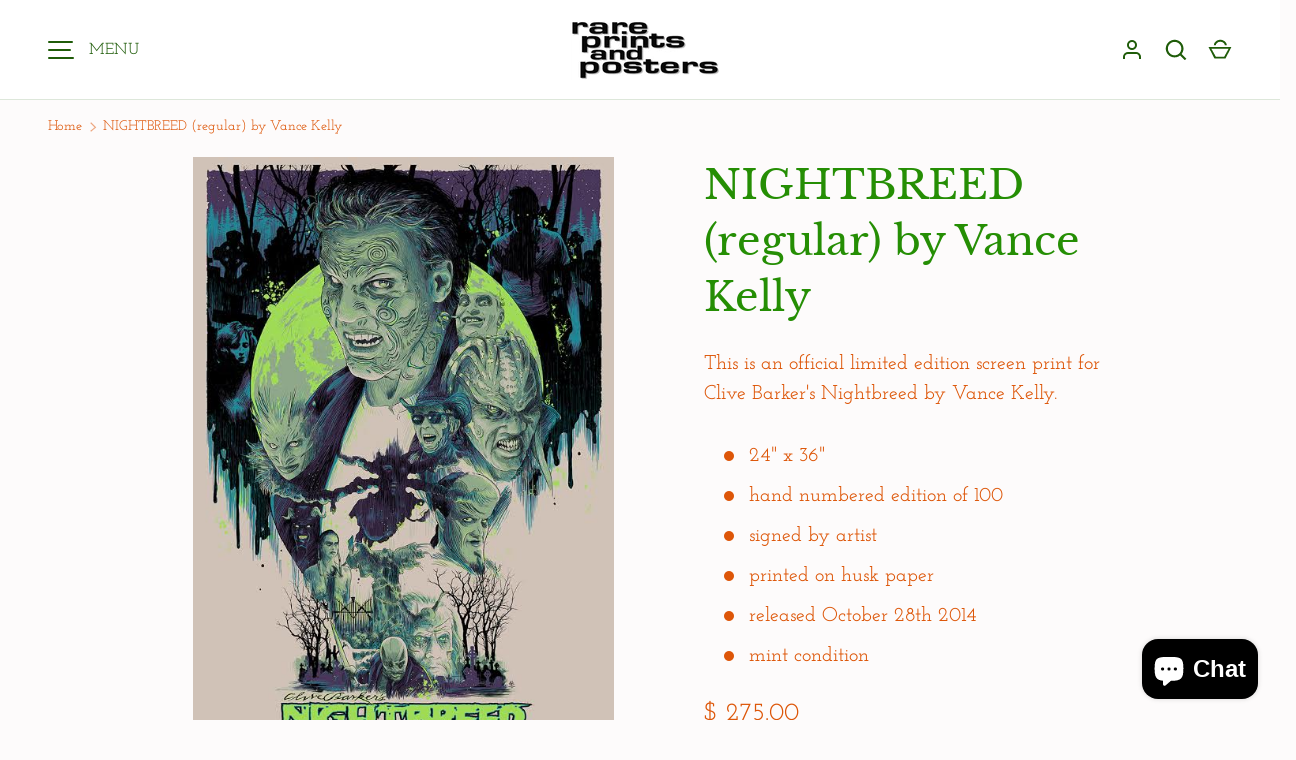

--- FILE ---
content_type: text/html; charset=utf-8
request_url: https://rareprintsandposters.com/products/nightbreed-regular-by-vance-kelly
body_size: 25445
content:
<!doctype html>
<html class="h-full no-js" lang="en" dir="ltr">
<head><meta charset="utf-8">
<meta name="viewport" content="width=device-width,initial-scale=1">
<title>NIGHTBREED (regular) by Vance Kelly &ndash; RARE PRINTS AND POSTERS</title><link rel="canonical" href="https://rareprintsandposters.com/products/nightbreed-regular-by-vance-kelly"><link rel="icon" href="//rareprintsandposters.com/cdn/shop/files/favicon_square.png?crop=center&height=48&v=1701445133&width=48" type="image/png">
  <link rel="apple-touch-icon" href="//rareprintsandposters.com/cdn/shop/files/favicon_square.png?crop=center&height=180&v=1701445133&width=180"><meta name="description" content="This is an official limited edition screen print for Clive Barker&#39;s Nightbreed by Vance Kelly.  24&quot; x 36&quot; hand numbered edition of 100 signed by artist printed on husk paper released October 28th 2014 mint condition"><meta property="og:site_name" content="RARE PRINTS AND POSTERS">
<meta property="og:url" content="https://rareprintsandposters.com/products/nightbreed-regular-by-vance-kelly">
<meta property="og:title" content="NIGHTBREED (regular) by Vance Kelly">
<meta property="og:type" content="product">
<meta property="og:description" content="This is an official limited edition screen print for Clive Barker&#39;s Nightbreed by Vance Kelly.  24&quot; x 36&quot; hand numbered edition of 100 signed by artist printed on husk paper released October 28th 2014 mint condition"><meta property="og:image" content="http://rareprintsandposters.com/cdn/shop/products/nightbreed_by_vance_kelly.jpg?crop=center&height=1200&v=1604000800&width=1200">
  <meta property="og:image:secure_url" content="https://rareprintsandposters.com/cdn/shop/products/nightbreed_by_vance_kelly.jpg?crop=center&height=1200&v=1604000800&width=1200">
  <meta property="og:image:width" content="533">
  <meta property="og:image:height" content="800"><meta property="og:price:amount" content="275.00">
  <meta property="og:price:currency" content="USD"><meta name="twitter:card" content="summary_large_image">
<meta name="twitter:title" content="NIGHTBREED (regular) by Vance Kelly">
<meta name="twitter:description" content="This is an official limited edition screen print for Clive Barker&#39;s Nightbreed by Vance Kelly.  24&quot; x 36&quot; hand numbered edition of 100 signed by artist printed on husk paper released October 28th 2014 mint condition">
<style data-shopify>
    @font-face {
  font-family: "Josefin Slab";
  font-weight: 500;
  font-style: normal;
  font-display: swap;
  src: url("//rareprintsandposters.com/cdn/fonts/josefin_slab/josefinslab_n5.120ba75b4f6723524c24061b3cc679406dcf06d2.woff2") format("woff2"),
       url("//rareprintsandposters.com/cdn/fonts/josefin_slab/josefinslab_n5.c833c659c362e800dc99ad4ff7e2ec6474e32e70.woff") format("woff");
}
@font-face {
  font-family: "Josefin Slab";
  font-weight: 700;
  font-style: normal;
  font-display: swap;
  src: url("//rareprintsandposters.com/cdn/fonts/josefin_slab/josefinslab_n7.6d1e7a605b286770cc71d43c22f682756a3a8ef3.woff2") format("woff2"),
       url("//rareprintsandposters.com/cdn/fonts/josefin_slab/josefinslab_n7.e81d27e5d3c35fe18923d706328e26464f46fd21.woff") format("woff");
}
@font-face {
  font-family: "Josefin Slab";
  font-weight: 500;
  font-style: italic;
  font-display: swap;
  src: url("//rareprintsandposters.com/cdn/fonts/josefin_slab/josefinslab_i5.fad21c4a0e28775953b23ff4bc2f7a241014d3a5.woff2") format("woff2"),
       url("//rareprintsandposters.com/cdn/fonts/josefin_slab/josefinslab_i5.dd61cafb6d8fb3a475fd669297ebb4f838ea8a52.woff") format("woff");
}
@font-face {
  font-family: "Josefin Slab";
  font-weight: 700;
  font-style: italic;
  font-display: swap;
  src: url("//rareprintsandposters.com/cdn/fonts/josefin_slab/josefinslab_i7.4734a351ee38dfdb86b71431ac9479203b674ac3.woff2") format("woff2"),
       url("//rareprintsandposters.com/cdn/fonts/josefin_slab/josefinslab_i7.02ced8b20281c8a24cf7c5be6f6c36f2de6d537b.woff") format("woff");
}
@font-face {
  font-family: "Libre Baskerville";
  font-weight: 400;
  font-style: normal;
  font-display: swap;
  src: url("//rareprintsandposters.com/cdn/fonts/libre_baskerville/librebaskerville_n4.2ec9ee517e3ce28d5f1e6c6e75efd8a97e59c189.woff2") format("woff2"),
       url("//rareprintsandposters.com/cdn/fonts/libre_baskerville/librebaskerville_n4.323789551b85098885c8eccedfb1bd8f25f56007.woff") format("woff");
}
:root {
  --page-width: 3000px;
  --gutter-sm: 16px;
  --gutter-md: 32px;
  --gutter-lg: 48px;
  --header-height: 84px;

  --section-gap: 48;
  --grid-column-gap: 8px;
  --content-border-radius: 0px;
  --card-border-radius: 0px;

  --heading-font-family: "Libre Baskerville", serif;
  --heading-font-style: normal;
  --heading-font-weight: 400;
  --heading-base-size: 18;
  --heading-type-scale: 1.25;
  --heading-letter-spacing: 0.0em;
  --heading-text-transform: none;

  --subheading-letter-spacing: 0.06em;
  --subheading-text-transform: uppercase;
  --body-font-family: "Josefin Slab", serif;
  --body-font-style: normal;
  --body-font-weight: 500;
  --body-font-size: 20;

  --bg-color: 253 251 251;
  --heading-color: 37 142 4;
  --text-color: 221 86 8;
  --link-color: 194 75 6;
  --sale-price-color: 231 56 56;
  --star-color: 238 175 46;--overlay-backdrop-filter: blur(20px);--color-scheme-1-bg: 255 255 255;
  --color-scheme-1-gradient: ;
  --color-scheme-1-heading: 33 43 54;
  --color-scheme-1-text: 69 79 91;
  --color-scheme-1-btn-bg: 33 43 54;
  --color-scheme-1-btn-text: 255 255 255;
  --color-scheme-2-bg: 14 58 92;
  --color-scheme-2-gradient: ;
  --color-scheme-2-heading: 255 255 255;
  --color-scheme-2-text: 255 255 255;
  --color-scheme-2-btn-bg: 255 255 255;
  --color-scheme-2-btn-text: 0 0 0;
  --color-scheme-3-bg: 207 208 210;
  --color-scheme-3-gradient: ;
  --color-scheme-3-heading: 184 5 43;
  --color-scheme-3-text: 170 1 36;
  --color-scheme-3-btn-bg: 96 100 104;
  --color-scheme-3-btn-text: 255 255 255;

  --card-bg-color: 255 255 255;
  --card-text-color: 4 63 110;

  --error-bg-color: 252 237 238;
  --error-text-color: 180 12 28;
  --success-bg-color: 232 246 234;
  --success-text-color: 44 126 63;
  --inventory-ok-text-color: 16 128 67;
  --inventory-low-text-color: 221 154 26;

  --btn-bg-color: 69 79 91;
  --btn-text-color: 255 255 255;
  --btn-alt-bg-color: 69 79 91;
  --btn-alt-bg-alpha: 1.0;
  --btn-alt-text-color: 255 255 255;
  --btn-border-width: 2px;
  --btn-letter-spacing: 0.0em;
  --btn-text-transform: uppercase;
  --btn-font-size: 1.4rem;

  --input-bg-color: 255 255 255 / 1.0;
  --input-text-color: 69 79 91;
  --input-border-width: 1px;
  --input-bg-color-diff-3: #f7f7f7;

  --drawer-bg-color: 255 255 255;
  --drawer-heading-color: 33 43 54;
  --drawer-text-color: 69 79 91;

  --modal-border-radius: 0px;
  --modal-overlay-color: 0 0 0;
  --modal-overlay-opacity: 0.4;

  --label-bg-color: 11 61 101;
  --label-text-color: 255 255 255;
  --sale-label-bg-color: 213 47 90;
  --sale-label-text-color: 255 255 255;
  --low-stock-label-bg-color: 0 0 0;
  --low-stock-label-text-color: 255 255 255;
  --new-label-bg-color: 33 43 54;
  --new-label-text-color: 255 255 255;
  --preorder-label-bg-color: 0 126 18;
  --preorder-label-text-color: 255 255 255;
  --sold-out-label-bg-color: 85 85 85;
  --sold-out-label-text-color: 255 255 255;

  --free-shipping-bg-color: 238 238 238;
  --free-shipping-color: 0 0 0;
  --free-shipping-border-radius: 0;

  --swatch-size: 40px;
  --swatch-radius: 50%;
  --swatch-media-padding-top: 100%;
  --swatch-media-object-position: center;
  --payment-terms-bg-color: #fdfbfb;

  
--aos-animate-duration: 0.5s;}.content-boundary.content-boundary--top {
    mask-image:
      url("data:image/svg+xml;utf8,<svg viewBox='0 0 20 21' preserveAspectRatio='none' xmlns='http://www.w3.org/2000/svg'><path d='M 0 0 L 20 20, 20 21, 0 21 Z' fill='black'/></svg>"),
      linear-gradient(
        to bottom,
        transparent 0%,
        transparent calc(calc(45px * var(--content-boundary-scale))),
        #000 calc(45px * var(--content-boundary-scale)),
        #000 100%);
    mask-position: left top, top;
    mask-size:
      100% calc(45px * var(--content-boundary-scale) * 1.05),
      auto;
    mask-repeat: no-repeat;
  }

  .content-boundary.content-boundary--top-flipped {
    mask-image:
      url("data:image/svg+xml;utf8,<svg viewBox='0 0 20 21' preserveAspectRatio='none' xmlns='http://www.w3.org/2000/svg'><path d='M 20 0 L 0 20, 0 21, 20 21 Z' fill='black'/></svg>"),
      linear-gradient(
        to bottom,
        transparent 0%,
        transparent calc(calc(45px * var(--content-boundary-scale))),
        #000 calc(45px * var(--content-boundary-scale)),
        #000 100%);
    mask-position: left top, top;
    mask-size:
      100% calc(45px * var(--content-boundary-scale) * 1.05),
      auto;
    mask-repeat: no-repeat;
  }

  .content-boundary.content-boundary--bottom {
    mask-image:
      url("data:image/svg+xml;utf8,<svg viewBox='0 0 20 21' preserveAspectRatio='none' xmlns='http://www.w3.org/2000/svg'><path d='M 0 0 L 20 0, 20 1, 0 21 Z' fill='black'/></svg>"),
      linear-gradient(
        to bottom,
        #000 0%,
        #000 calc(100% - 45px * var(--content-boundary-scale)),
        transparent calc(100% - 45px * var(--content-boundary-scale)),
        transparent 100%);
    mask-position: left 100%, top;
    mask-size:
      100% calc(45px * var(--content-boundary-scale) * 1.05),
      auto;
    mask-repeat: no-repeat;
  }:root {
    --content-boundary-size-original: 45px;
    --content-boundary-size-padding-multiplier: 0.75;
    --content-boundary-size-padding-multiplier-flipped: 0.75;
  }
</style><link rel="stylesheet" href="//rareprintsandposters.com/cdn/shop/t/18/assets/main.css?v=77368547152832609361753834474">
  <script src="//rareprintsandposters.com/cdn/shop/t/18/assets/main.js?v=73627938746956478301753834474" defer="defer"></script><link rel="preload" href="//rareprintsandposters.com/cdn/fonts/josefin_slab/josefinslab_n5.120ba75b4f6723524c24061b3cc679406dcf06d2.woff2" as="font" type="font/woff2" crossorigin fetchpriority="high"><link rel="preload" href="//rareprintsandposters.com/cdn/fonts/libre_baskerville/librebaskerville_n4.2ec9ee517e3ce28d5f1e6c6e75efd8a97e59c189.woff2" as="font" type="font/woff2" crossorigin fetchpriority="high"><link rel="stylesheet" href="//rareprintsandposters.com/cdn/shop/t/18/assets/menu-drawer.css?v=39810263985596762921753834474" media="print" onload="this.media='all'">
  <noscript><link rel="stylesheet" href="//rareprintsandposters.com/cdn/shop/t/18/assets/menu-drawer.css?v=39810263985596762921753834474"></noscript><link rel="stylesheet" href="//rareprintsandposters.com/cdn/shop/t/18/assets/predictive-search.css?v=99429969423392031231753834474" media="print" onload="this.media='all'">
      <script src="//rareprintsandposters.com/cdn/shop/t/18/assets/predictive-search.js?v=152430327310192184941753834474" defer="defer"></script>
      <script src="//rareprintsandposters.com/cdn/shop/t/18/assets/tabs.js?v=135558236254064818051753834474" defer="defer"></script><script>window.performance && window.performance.mark && window.performance.mark('shopify.content_for_header.start');</script><meta name="google-site-verification" content="lNLhDOQEh5HUnPsb9EW0AUUswg8648DpwqGc8j4vOrc">
<meta id="shopify-digital-wallet" name="shopify-digital-wallet" content="/6929157/digital_wallets/dialog">
<meta name="shopify-checkout-api-token" content="82ed02395c422f9c264c3de75fbb4764">
<meta id="in-context-paypal-metadata" data-shop-id="6929157" data-venmo-supported="false" data-environment="production" data-locale="en_US" data-paypal-v4="true" data-currency="USD">
<link rel="alternate" type="application/json+oembed" href="https://rareprintsandposters.com/products/nightbreed-regular-by-vance-kelly.oembed">
<script async="async" src="/checkouts/internal/preloads.js?locale=en-US"></script>
<link rel="preconnect" href="https://shop.app" crossorigin="anonymous">
<script async="async" src="https://shop.app/checkouts/internal/preloads.js?locale=en-US&shop_id=6929157" crossorigin="anonymous"></script>
<script id="apple-pay-shop-capabilities" type="application/json">{"shopId":6929157,"countryCode":"US","currencyCode":"USD","merchantCapabilities":["supports3DS"],"merchantId":"gid:\/\/shopify\/Shop\/6929157","merchantName":"RARE PRINTS AND POSTERS","requiredBillingContactFields":["postalAddress","email","phone"],"requiredShippingContactFields":["postalAddress","email","phone"],"shippingType":"shipping","supportedNetworks":["visa","masterCard","amex","discover","elo","jcb"],"total":{"type":"pending","label":"RARE PRINTS AND POSTERS","amount":"1.00"},"shopifyPaymentsEnabled":true,"supportsSubscriptions":true}</script>
<script id="shopify-features" type="application/json">{"accessToken":"82ed02395c422f9c264c3de75fbb4764","betas":["rich-media-storefront-analytics"],"domain":"rareprintsandposters.com","predictiveSearch":true,"shopId":6929157,"locale":"en"}</script>
<script>var Shopify = Shopify || {};
Shopify.shop = "rare-prints-and-posters.myshopify.com";
Shopify.locale = "en";
Shopify.currency = {"active":"USD","rate":"1.0"};
Shopify.country = "US";
Shopify.theme = {"name":"Updated copy of Updated copy of Updated copy of...","id":144137683126,"schema_name":"Alchemy","schema_version":"6.0.1","theme_store_id":657,"role":"main"};
Shopify.theme.handle = "null";
Shopify.theme.style = {"id":null,"handle":null};
Shopify.cdnHost = "rareprintsandposters.com/cdn";
Shopify.routes = Shopify.routes || {};
Shopify.routes.root = "/";</script>
<script type="module">!function(o){(o.Shopify=o.Shopify||{}).modules=!0}(window);</script>
<script>!function(o){function n(){var o=[];function n(){o.push(Array.prototype.slice.apply(arguments))}return n.q=o,n}var t=o.Shopify=o.Shopify||{};t.loadFeatures=n(),t.autoloadFeatures=n()}(window);</script>
<script>
  window.ShopifyPay = window.ShopifyPay || {};
  window.ShopifyPay.apiHost = "shop.app\/pay";
  window.ShopifyPay.redirectState = null;
</script>
<script id="shop-js-analytics" type="application/json">{"pageType":"product"}</script>
<script defer="defer" async type="module" src="//rareprintsandposters.com/cdn/shopifycloud/shop-js/modules/v2/client.init-shop-cart-sync_BApSsMSl.en.esm.js"></script>
<script defer="defer" async type="module" src="//rareprintsandposters.com/cdn/shopifycloud/shop-js/modules/v2/chunk.common_CBoos6YZ.esm.js"></script>
<script type="module">
  await import("//rareprintsandposters.com/cdn/shopifycloud/shop-js/modules/v2/client.init-shop-cart-sync_BApSsMSl.en.esm.js");
await import("//rareprintsandposters.com/cdn/shopifycloud/shop-js/modules/v2/chunk.common_CBoos6YZ.esm.js");

  window.Shopify.SignInWithShop?.initShopCartSync?.({"fedCMEnabled":true,"windoidEnabled":true});

</script>
<script defer="defer" async type="module" src="//rareprintsandposters.com/cdn/shopifycloud/shop-js/modules/v2/client.payment-terms_BHOWV7U_.en.esm.js"></script>
<script defer="defer" async type="module" src="//rareprintsandposters.com/cdn/shopifycloud/shop-js/modules/v2/chunk.common_CBoos6YZ.esm.js"></script>
<script defer="defer" async type="module" src="//rareprintsandposters.com/cdn/shopifycloud/shop-js/modules/v2/chunk.modal_Bu1hFZFC.esm.js"></script>
<script type="module">
  await import("//rareprintsandposters.com/cdn/shopifycloud/shop-js/modules/v2/client.payment-terms_BHOWV7U_.en.esm.js");
await import("//rareprintsandposters.com/cdn/shopifycloud/shop-js/modules/v2/chunk.common_CBoos6YZ.esm.js");
await import("//rareprintsandposters.com/cdn/shopifycloud/shop-js/modules/v2/chunk.modal_Bu1hFZFC.esm.js");

  
</script>
<script>
  window.Shopify = window.Shopify || {};
  if (!window.Shopify.featureAssets) window.Shopify.featureAssets = {};
  window.Shopify.featureAssets['shop-js'] = {"shop-cart-sync":["modules/v2/client.shop-cart-sync_DJczDl9f.en.esm.js","modules/v2/chunk.common_CBoos6YZ.esm.js"],"init-fed-cm":["modules/v2/client.init-fed-cm_BzwGC0Wi.en.esm.js","modules/v2/chunk.common_CBoos6YZ.esm.js"],"init-windoid":["modules/v2/client.init-windoid_BS26ThXS.en.esm.js","modules/v2/chunk.common_CBoos6YZ.esm.js"],"shop-cash-offers":["modules/v2/client.shop-cash-offers_DthCPNIO.en.esm.js","modules/v2/chunk.common_CBoos6YZ.esm.js","modules/v2/chunk.modal_Bu1hFZFC.esm.js"],"shop-button":["modules/v2/client.shop-button_D_JX508o.en.esm.js","modules/v2/chunk.common_CBoos6YZ.esm.js"],"init-shop-email-lookup-coordinator":["modules/v2/client.init-shop-email-lookup-coordinator_DFwWcvrS.en.esm.js","modules/v2/chunk.common_CBoos6YZ.esm.js"],"shop-toast-manager":["modules/v2/client.shop-toast-manager_tEhgP2F9.en.esm.js","modules/v2/chunk.common_CBoos6YZ.esm.js"],"shop-login-button":["modules/v2/client.shop-login-button_DwLgFT0K.en.esm.js","modules/v2/chunk.common_CBoos6YZ.esm.js","modules/v2/chunk.modal_Bu1hFZFC.esm.js"],"avatar":["modules/v2/client.avatar_BTnouDA3.en.esm.js"],"init-shop-cart-sync":["modules/v2/client.init-shop-cart-sync_BApSsMSl.en.esm.js","modules/v2/chunk.common_CBoos6YZ.esm.js"],"pay-button":["modules/v2/client.pay-button_BuNmcIr_.en.esm.js","modules/v2/chunk.common_CBoos6YZ.esm.js"],"init-shop-for-new-customer-accounts":["modules/v2/client.init-shop-for-new-customer-accounts_DrjXSI53.en.esm.js","modules/v2/client.shop-login-button_DwLgFT0K.en.esm.js","modules/v2/chunk.common_CBoos6YZ.esm.js","modules/v2/chunk.modal_Bu1hFZFC.esm.js"],"init-customer-accounts-sign-up":["modules/v2/client.init-customer-accounts-sign-up_TlVCiykN.en.esm.js","modules/v2/client.shop-login-button_DwLgFT0K.en.esm.js","modules/v2/chunk.common_CBoos6YZ.esm.js","modules/v2/chunk.modal_Bu1hFZFC.esm.js"],"shop-follow-button":["modules/v2/client.shop-follow-button_C5D3XtBb.en.esm.js","modules/v2/chunk.common_CBoos6YZ.esm.js","modules/v2/chunk.modal_Bu1hFZFC.esm.js"],"checkout-modal":["modules/v2/client.checkout-modal_8TC_1FUY.en.esm.js","modules/v2/chunk.common_CBoos6YZ.esm.js","modules/v2/chunk.modal_Bu1hFZFC.esm.js"],"init-customer-accounts":["modules/v2/client.init-customer-accounts_C0Oh2ljF.en.esm.js","modules/v2/client.shop-login-button_DwLgFT0K.en.esm.js","modules/v2/chunk.common_CBoos6YZ.esm.js","modules/v2/chunk.modal_Bu1hFZFC.esm.js"],"lead-capture":["modules/v2/client.lead-capture_Cq0gfm7I.en.esm.js","modules/v2/chunk.common_CBoos6YZ.esm.js","modules/v2/chunk.modal_Bu1hFZFC.esm.js"],"shop-login":["modules/v2/client.shop-login_BmtnoEUo.en.esm.js","modules/v2/chunk.common_CBoos6YZ.esm.js","modules/v2/chunk.modal_Bu1hFZFC.esm.js"],"payment-terms":["modules/v2/client.payment-terms_BHOWV7U_.en.esm.js","modules/v2/chunk.common_CBoos6YZ.esm.js","modules/v2/chunk.modal_Bu1hFZFC.esm.js"]};
</script>
<script>(function() {
  var isLoaded = false;
  function asyncLoad() {
    if (isLoaded) return;
    isLoaded = true;
    var urls = ["https:\/\/shopify.onetreeplanted.app\/script.js?shop=rare-prints-and-posters.myshopify.com"];
    for (var i = 0; i < urls.length; i++) {
      var s = document.createElement('script');
      s.type = 'text/javascript';
      s.async = true;
      s.src = urls[i];
      var x = document.getElementsByTagName('script')[0];
      x.parentNode.insertBefore(s, x);
    }
  };
  if(window.attachEvent) {
    window.attachEvent('onload', asyncLoad);
  } else {
    window.addEventListener('load', asyncLoad, false);
  }
})();</script>
<script id="__st">var __st={"a":6929157,"offset":-18000,"reqid":"17333cb6-4589-4ef3-bfe9-a1b2a3e836e5-1768895287","pageurl":"rareprintsandposters.com\/products\/nightbreed-regular-by-vance-kelly","u":"57f624c0ba7b","p":"product","rtyp":"product","rid":4858103136338};</script>
<script>window.ShopifyPaypalV4VisibilityTracking = true;</script>
<script id="captcha-bootstrap">!function(){'use strict';const t='contact',e='account',n='new_comment',o=[[t,t],['blogs',n],['comments',n],[t,'customer']],c=[[e,'customer_login'],[e,'guest_login'],[e,'recover_customer_password'],[e,'create_customer']],r=t=>t.map((([t,e])=>`form[action*='/${t}']:not([data-nocaptcha='true']) input[name='form_type'][value='${e}']`)).join(','),a=t=>()=>t?[...document.querySelectorAll(t)].map((t=>t.form)):[];function s(){const t=[...o],e=r(t);return a(e)}const i='password',u='form_key',d=['recaptcha-v3-token','g-recaptcha-response','h-captcha-response',i],f=()=>{try{return window.sessionStorage}catch{return}},m='__shopify_v',_=t=>t.elements[u];function p(t,e,n=!1){try{const o=window.sessionStorage,c=JSON.parse(o.getItem(e)),{data:r}=function(t){const{data:e,action:n}=t;return t[m]||n?{data:e,action:n}:{data:t,action:n}}(c);for(const[e,n]of Object.entries(r))t.elements[e]&&(t.elements[e].value=n);n&&o.removeItem(e)}catch(o){console.error('form repopulation failed',{error:o})}}const l='form_type',E='cptcha';function T(t){t.dataset[E]=!0}const w=window,h=w.document,L='Shopify',v='ce_forms',y='captcha';let A=!1;((t,e)=>{const n=(g='f06e6c50-85a8-45c8-87d0-21a2b65856fe',I='https://cdn.shopify.com/shopifycloud/storefront-forms-hcaptcha/ce_storefront_forms_captcha_hcaptcha.v1.5.2.iife.js',D={infoText:'Protected by hCaptcha',privacyText:'Privacy',termsText:'Terms'},(t,e,n)=>{const o=w[L][v],c=o.bindForm;if(c)return c(t,g,e,D).then(n);var r;o.q.push([[t,g,e,D],n]),r=I,A||(h.body.append(Object.assign(h.createElement('script'),{id:'captcha-provider',async:!0,src:r})),A=!0)});var g,I,D;w[L]=w[L]||{},w[L][v]=w[L][v]||{},w[L][v].q=[],w[L][y]=w[L][y]||{},w[L][y].protect=function(t,e){n(t,void 0,e),T(t)},Object.freeze(w[L][y]),function(t,e,n,w,h,L){const[v,y,A,g]=function(t,e,n){const i=e?o:[],u=t?c:[],d=[...i,...u],f=r(d),m=r(i),_=r(d.filter((([t,e])=>n.includes(e))));return[a(f),a(m),a(_),s()]}(w,h,L),I=t=>{const e=t.target;return e instanceof HTMLFormElement?e:e&&e.form},D=t=>v().includes(t);t.addEventListener('submit',(t=>{const e=I(t);if(!e)return;const n=D(e)&&!e.dataset.hcaptchaBound&&!e.dataset.recaptchaBound,o=_(e),c=g().includes(e)&&(!o||!o.value);(n||c)&&t.preventDefault(),c&&!n&&(function(t){try{if(!f())return;!function(t){const e=f();if(!e)return;const n=_(t);if(!n)return;const o=n.value;o&&e.removeItem(o)}(t);const e=Array.from(Array(32),(()=>Math.random().toString(36)[2])).join('');!function(t,e){_(t)||t.append(Object.assign(document.createElement('input'),{type:'hidden',name:u})),t.elements[u].value=e}(t,e),function(t,e){const n=f();if(!n)return;const o=[...t.querySelectorAll(`input[type='${i}']`)].map((({name:t})=>t)),c=[...d,...o],r={};for(const[a,s]of new FormData(t).entries())c.includes(a)||(r[a]=s);n.setItem(e,JSON.stringify({[m]:1,action:t.action,data:r}))}(t,e)}catch(e){console.error('failed to persist form',e)}}(e),e.submit())}));const S=(t,e)=>{t&&!t.dataset[E]&&(n(t,e.some((e=>e===t))),T(t))};for(const o of['focusin','change'])t.addEventListener(o,(t=>{const e=I(t);D(e)&&S(e,y())}));const B=e.get('form_key'),M=e.get(l),P=B&&M;t.addEventListener('DOMContentLoaded',(()=>{const t=y();if(P)for(const e of t)e.elements[l].value===M&&p(e,B);[...new Set([...A(),...v().filter((t=>'true'===t.dataset.shopifyCaptcha))])].forEach((e=>S(e,t)))}))}(h,new URLSearchParams(w.location.search),n,t,e,['guest_login'])})(!0,!0)}();</script>
<script integrity="sha256-4kQ18oKyAcykRKYeNunJcIwy7WH5gtpwJnB7kiuLZ1E=" data-source-attribution="shopify.loadfeatures" defer="defer" src="//rareprintsandposters.com/cdn/shopifycloud/storefront/assets/storefront/load_feature-a0a9edcb.js" crossorigin="anonymous"></script>
<script crossorigin="anonymous" defer="defer" src="//rareprintsandposters.com/cdn/shopifycloud/storefront/assets/shopify_pay/storefront-65b4c6d7.js?v=20250812"></script>
<script data-source-attribution="shopify.dynamic_checkout.dynamic.init">var Shopify=Shopify||{};Shopify.PaymentButton=Shopify.PaymentButton||{isStorefrontPortableWallets:!0,init:function(){window.Shopify.PaymentButton.init=function(){};var t=document.createElement("script");t.src="https://rareprintsandposters.com/cdn/shopifycloud/portable-wallets/latest/portable-wallets.en.js",t.type="module",document.head.appendChild(t)}};
</script>
<script data-source-attribution="shopify.dynamic_checkout.buyer_consent">
  function portableWalletsHideBuyerConsent(e){var t=document.getElementById("shopify-buyer-consent"),n=document.getElementById("shopify-subscription-policy-button");t&&n&&(t.classList.add("hidden"),t.setAttribute("aria-hidden","true"),n.removeEventListener("click",e))}function portableWalletsShowBuyerConsent(e){var t=document.getElementById("shopify-buyer-consent"),n=document.getElementById("shopify-subscription-policy-button");t&&n&&(t.classList.remove("hidden"),t.removeAttribute("aria-hidden"),n.addEventListener("click",e))}window.Shopify?.PaymentButton&&(window.Shopify.PaymentButton.hideBuyerConsent=portableWalletsHideBuyerConsent,window.Shopify.PaymentButton.showBuyerConsent=portableWalletsShowBuyerConsent);
</script>
<script data-source-attribution="shopify.dynamic_checkout.cart.bootstrap">document.addEventListener("DOMContentLoaded",(function(){function t(){return document.querySelector("shopify-accelerated-checkout-cart, shopify-accelerated-checkout")}if(t())Shopify.PaymentButton.init();else{new MutationObserver((function(e,n){t()&&(Shopify.PaymentButton.init(),n.disconnect())})).observe(document.body,{childList:!0,subtree:!0})}}));
</script>
<link id="shopify-accelerated-checkout-styles" rel="stylesheet" media="screen" href="https://rareprintsandposters.com/cdn/shopifycloud/portable-wallets/latest/accelerated-checkout-backwards-compat.css" crossorigin="anonymous">
<style id="shopify-accelerated-checkout-cart">
        #shopify-buyer-consent {
  margin-top: 1em;
  display: inline-block;
  width: 100%;
}

#shopify-buyer-consent.hidden {
  display: none;
}

#shopify-subscription-policy-button {
  background: none;
  border: none;
  padding: 0;
  text-decoration: underline;
  font-size: inherit;
  cursor: pointer;
}

#shopify-subscription-policy-button::before {
  box-shadow: none;
}

      </style>

<script>window.performance && window.performance.mark && window.performance.mark('shopify.content_for_header.end');</script>
<script src="//rareprintsandposters.com/cdn/shop/t/18/assets/animate-on-scroll.js?v=15249566486942820451753834473" defer="defer"></script>
    <link rel="stylesheet" href="//rareprintsandposters.com/cdn/shop/t/18/assets/animate-on-scroll.css?v=80596782542427399881753834473"><script>document.documentElement.className = document.documentElement.className.replace('no-js', 'js');</script><!-- CC Custom Head Start --><!-- CC Custom Head End --><!-- BEGIN app block: shopify://apps/one-tree-planted/blocks/index/1cbac389-d687-4afb-9e8a-26b6535fa1c2 --><script src="https://cdn.shopify.com/extensions/953a4df9-3b9c-42e6-9b22-5a532f40e8e9/one-tree-planted-13/assets/script.js" defer></script>
<!-- END app block --><!-- BEGIN app block: shopify://apps/sitemap-noindex-pro-seo/blocks/app-embed/4d815e2c-5af0-46ba-8301-d0f9cf660031 -->
<!-- END app block --><!-- BEGIN app block: shopify://apps/cbb-shipping-rates/blocks/app-embed-block/de9da91b-8d51-4359-81df-b8b0288464c7 --><script>
    window.codeblackbelt = window.codeblackbelt || {};
    window.codeblackbelt.shop = window.codeblackbelt.shop || 'rare-prints-and-posters.myshopify.com';
    </script><script src="//cdn.codeblackbelt.com/widgets/shipping-rates-calculator-plus/main.min.js?version=2026012002-0500" async></script>
<!-- END app block --><script src="https://cdn.shopify.com/extensions/e4b3a77b-20c9-4161-b1bb-deb87046128d/inbox-1253/assets/inbox-chat-loader.js" type="text/javascript" defer="defer"></script>
<link href="https://monorail-edge.shopifysvc.com" rel="dns-prefetch">
<script>(function(){if ("sendBeacon" in navigator && "performance" in window) {try {var session_token_from_headers = performance.getEntriesByType('navigation')[0].serverTiming.find(x => x.name == '_s').description;} catch {var session_token_from_headers = undefined;}var session_cookie_matches = document.cookie.match(/_shopify_s=([^;]*)/);var session_token_from_cookie = session_cookie_matches && session_cookie_matches.length === 2 ? session_cookie_matches[1] : "";var session_token = session_token_from_headers || session_token_from_cookie || "";function handle_abandonment_event(e) {var entries = performance.getEntries().filter(function(entry) {return /monorail-edge.shopifysvc.com/.test(entry.name);});if (!window.abandonment_tracked && entries.length === 0) {window.abandonment_tracked = true;var currentMs = Date.now();var navigation_start = performance.timing.navigationStart;var payload = {shop_id: 6929157,url: window.location.href,navigation_start,duration: currentMs - navigation_start,session_token,page_type: "product"};window.navigator.sendBeacon("https://monorail-edge.shopifysvc.com/v1/produce", JSON.stringify({schema_id: "online_store_buyer_site_abandonment/1.1",payload: payload,metadata: {event_created_at_ms: currentMs,event_sent_at_ms: currentMs}}));}}window.addEventListener('pagehide', handle_abandonment_event);}}());</script>
<script id="web-pixels-manager-setup">(function e(e,d,r,n,o){if(void 0===o&&(o={}),!Boolean(null===(a=null===(i=window.Shopify)||void 0===i?void 0:i.analytics)||void 0===a?void 0:a.replayQueue)){var i,a;window.Shopify=window.Shopify||{};var t=window.Shopify;t.analytics=t.analytics||{};var s=t.analytics;s.replayQueue=[],s.publish=function(e,d,r){return s.replayQueue.push([e,d,r]),!0};try{self.performance.mark("wpm:start")}catch(e){}var l=function(){var e={modern:/Edge?\/(1{2}[4-9]|1[2-9]\d|[2-9]\d{2}|\d{4,})\.\d+(\.\d+|)|Firefox\/(1{2}[4-9]|1[2-9]\d|[2-9]\d{2}|\d{4,})\.\d+(\.\d+|)|Chrom(ium|e)\/(9{2}|\d{3,})\.\d+(\.\d+|)|(Maci|X1{2}).+ Version\/(15\.\d+|(1[6-9]|[2-9]\d|\d{3,})\.\d+)([,.]\d+|)( \(\w+\)|)( Mobile\/\w+|) Safari\/|Chrome.+OPR\/(9{2}|\d{3,})\.\d+\.\d+|(CPU[ +]OS|iPhone[ +]OS|CPU[ +]iPhone|CPU IPhone OS|CPU iPad OS)[ +]+(15[._]\d+|(1[6-9]|[2-9]\d|\d{3,})[._]\d+)([._]\d+|)|Android:?[ /-](13[3-9]|1[4-9]\d|[2-9]\d{2}|\d{4,})(\.\d+|)(\.\d+|)|Android.+Firefox\/(13[5-9]|1[4-9]\d|[2-9]\d{2}|\d{4,})\.\d+(\.\d+|)|Android.+Chrom(ium|e)\/(13[3-9]|1[4-9]\d|[2-9]\d{2}|\d{4,})\.\d+(\.\d+|)|SamsungBrowser\/([2-9]\d|\d{3,})\.\d+/,legacy:/Edge?\/(1[6-9]|[2-9]\d|\d{3,})\.\d+(\.\d+|)|Firefox\/(5[4-9]|[6-9]\d|\d{3,})\.\d+(\.\d+|)|Chrom(ium|e)\/(5[1-9]|[6-9]\d|\d{3,})\.\d+(\.\d+|)([\d.]+$|.*Safari\/(?![\d.]+ Edge\/[\d.]+$))|(Maci|X1{2}).+ Version\/(10\.\d+|(1[1-9]|[2-9]\d|\d{3,})\.\d+)([,.]\d+|)( \(\w+\)|)( Mobile\/\w+|) Safari\/|Chrome.+OPR\/(3[89]|[4-9]\d|\d{3,})\.\d+\.\d+|(CPU[ +]OS|iPhone[ +]OS|CPU[ +]iPhone|CPU IPhone OS|CPU iPad OS)[ +]+(10[._]\d+|(1[1-9]|[2-9]\d|\d{3,})[._]\d+)([._]\d+|)|Android:?[ /-](13[3-9]|1[4-9]\d|[2-9]\d{2}|\d{4,})(\.\d+|)(\.\d+|)|Mobile Safari.+OPR\/([89]\d|\d{3,})\.\d+\.\d+|Android.+Firefox\/(13[5-9]|1[4-9]\d|[2-9]\d{2}|\d{4,})\.\d+(\.\d+|)|Android.+Chrom(ium|e)\/(13[3-9]|1[4-9]\d|[2-9]\d{2}|\d{4,})\.\d+(\.\d+|)|Android.+(UC? ?Browser|UCWEB|U3)[ /]?(15\.([5-9]|\d{2,})|(1[6-9]|[2-9]\d|\d{3,})\.\d+)\.\d+|SamsungBrowser\/(5\.\d+|([6-9]|\d{2,})\.\d+)|Android.+MQ{2}Browser\/(14(\.(9|\d{2,})|)|(1[5-9]|[2-9]\d|\d{3,})(\.\d+|))(\.\d+|)|K[Aa][Ii]OS\/(3\.\d+|([4-9]|\d{2,})\.\d+)(\.\d+|)/},d=e.modern,r=e.legacy,n=navigator.userAgent;return n.match(d)?"modern":n.match(r)?"legacy":"unknown"}(),u="modern"===l?"modern":"legacy",c=(null!=n?n:{modern:"",legacy:""})[u],f=function(e){return[e.baseUrl,"/wpm","/b",e.hashVersion,"modern"===e.buildTarget?"m":"l",".js"].join("")}({baseUrl:d,hashVersion:r,buildTarget:u}),m=function(e){var d=e.version,r=e.bundleTarget,n=e.surface,o=e.pageUrl,i=e.monorailEndpoint;return{emit:function(e){var a=e.status,t=e.errorMsg,s=(new Date).getTime(),l=JSON.stringify({metadata:{event_sent_at_ms:s},events:[{schema_id:"web_pixels_manager_load/3.1",payload:{version:d,bundle_target:r,page_url:o,status:a,surface:n,error_msg:t},metadata:{event_created_at_ms:s}}]});if(!i)return console&&console.warn&&console.warn("[Web Pixels Manager] No Monorail endpoint provided, skipping logging."),!1;try{return self.navigator.sendBeacon.bind(self.navigator)(i,l)}catch(e){}var u=new XMLHttpRequest;try{return u.open("POST",i,!0),u.setRequestHeader("Content-Type","text/plain"),u.send(l),!0}catch(e){return console&&console.warn&&console.warn("[Web Pixels Manager] Got an unhandled error while logging to Monorail."),!1}}}}({version:r,bundleTarget:l,surface:e.surface,pageUrl:self.location.href,monorailEndpoint:e.monorailEndpoint});try{o.browserTarget=l,function(e){var d=e.src,r=e.async,n=void 0===r||r,o=e.onload,i=e.onerror,a=e.sri,t=e.scriptDataAttributes,s=void 0===t?{}:t,l=document.createElement("script"),u=document.querySelector("head"),c=document.querySelector("body");if(l.async=n,l.src=d,a&&(l.integrity=a,l.crossOrigin="anonymous"),s)for(var f in s)if(Object.prototype.hasOwnProperty.call(s,f))try{l.dataset[f]=s[f]}catch(e){}if(o&&l.addEventListener("load",o),i&&l.addEventListener("error",i),u)u.appendChild(l);else{if(!c)throw new Error("Did not find a head or body element to append the script");c.appendChild(l)}}({src:f,async:!0,onload:function(){if(!function(){var e,d;return Boolean(null===(d=null===(e=window.Shopify)||void 0===e?void 0:e.analytics)||void 0===d?void 0:d.initialized)}()){var d=window.webPixelsManager.init(e)||void 0;if(d){var r=window.Shopify.analytics;r.replayQueue.forEach((function(e){var r=e[0],n=e[1],o=e[2];d.publishCustomEvent(r,n,o)})),r.replayQueue=[],r.publish=d.publishCustomEvent,r.visitor=d.visitor,r.initialized=!0}}},onerror:function(){return m.emit({status:"failed",errorMsg:"".concat(f," has failed to load")})},sri:function(e){var d=/^sha384-[A-Za-z0-9+/=]+$/;return"string"==typeof e&&d.test(e)}(c)?c:"",scriptDataAttributes:o}),m.emit({status:"loading"})}catch(e){m.emit({status:"failed",errorMsg:(null==e?void 0:e.message)||"Unknown error"})}}})({shopId: 6929157,storefrontBaseUrl: "https://rareprintsandposters.com",extensionsBaseUrl: "https://extensions.shopifycdn.com/cdn/shopifycloud/web-pixels-manager",monorailEndpoint: "https://monorail-edge.shopifysvc.com/unstable/produce_batch",surface: "storefront-renderer",enabledBetaFlags: ["2dca8a86"],webPixelsConfigList: [{"id":"922517686","configuration":"{\"config\":\"{\\\"google_tag_ids\\\":[\\\"G-TCZ47HMC43\\\"],\\\"target_country\\\":\\\"US\\\",\\\"gtag_events\\\":[{\\\"type\\\":\\\"begin_checkout\\\",\\\"action_label\\\":\\\"G-TCZ47HMC43\\\"},{\\\"type\\\":\\\"search\\\",\\\"action_label\\\":\\\"G-TCZ47HMC43\\\"},{\\\"type\\\":\\\"view_item\\\",\\\"action_label\\\":\\\"G-TCZ47HMC43\\\"},{\\\"type\\\":\\\"purchase\\\",\\\"action_label\\\":\\\"G-TCZ47HMC43\\\"},{\\\"type\\\":\\\"page_view\\\",\\\"action_label\\\":\\\"G-TCZ47HMC43\\\"},{\\\"type\\\":\\\"add_payment_info\\\",\\\"action_label\\\":\\\"G-TCZ47HMC43\\\"},{\\\"type\\\":\\\"add_to_cart\\\",\\\"action_label\\\":\\\"G-TCZ47HMC43\\\"}],\\\"enable_monitoring_mode\\\":false}\"}","eventPayloadVersion":"v1","runtimeContext":"OPEN","scriptVersion":"b2a88bafab3e21179ed38636efcd8a93","type":"APP","apiClientId":1780363,"privacyPurposes":[],"dataSharingAdjustments":{"protectedCustomerApprovalScopes":["read_customer_address","read_customer_email","read_customer_name","read_customer_personal_data","read_customer_phone"]}},{"id":"shopify-app-pixel","configuration":"{}","eventPayloadVersion":"v1","runtimeContext":"STRICT","scriptVersion":"0450","apiClientId":"shopify-pixel","type":"APP","privacyPurposes":["ANALYTICS","MARKETING"]},{"id":"shopify-custom-pixel","eventPayloadVersion":"v1","runtimeContext":"LAX","scriptVersion":"0450","apiClientId":"shopify-pixel","type":"CUSTOM","privacyPurposes":["ANALYTICS","MARKETING"]}],isMerchantRequest: false,initData: {"shop":{"name":"RARE PRINTS AND POSTERS","paymentSettings":{"currencyCode":"USD"},"myshopifyDomain":"rare-prints-and-posters.myshopify.com","countryCode":"US","storefrontUrl":"https:\/\/rareprintsandposters.com"},"customer":null,"cart":null,"checkout":null,"productVariants":[{"price":{"amount":275.0,"currencyCode":"USD"},"product":{"title":"NIGHTBREED (regular) by Vance Kelly","vendor":"RARE PRINTS AND POSTERS","id":"4858103136338","untranslatedTitle":"NIGHTBREED (regular) by Vance Kelly","url":"\/products\/nightbreed-regular-by-vance-kelly","type":"Screen Printed Movie Posters"},"id":"33057296285778","image":{"src":"\/\/rareprintsandposters.com\/cdn\/shop\/products\/nightbreed_by_vance_kelly.jpg?v=1604000800"},"sku":"","title":"Default Title","untranslatedTitle":"Default Title"}],"purchasingCompany":null},},"https://rareprintsandposters.com/cdn","fcfee988w5aeb613cpc8e4bc33m6693e112",{"modern":"","legacy":""},{"shopId":"6929157","storefrontBaseUrl":"https:\/\/rareprintsandposters.com","extensionBaseUrl":"https:\/\/extensions.shopifycdn.com\/cdn\/shopifycloud\/web-pixels-manager","surface":"storefront-renderer","enabledBetaFlags":"[\"2dca8a86\"]","isMerchantRequest":"false","hashVersion":"fcfee988w5aeb613cpc8e4bc33m6693e112","publish":"custom","events":"[[\"page_viewed\",{}],[\"product_viewed\",{\"productVariant\":{\"price\":{\"amount\":275.0,\"currencyCode\":\"USD\"},\"product\":{\"title\":\"NIGHTBREED (regular) by Vance Kelly\",\"vendor\":\"RARE PRINTS AND POSTERS\",\"id\":\"4858103136338\",\"untranslatedTitle\":\"NIGHTBREED (regular) by Vance Kelly\",\"url\":\"\/products\/nightbreed-regular-by-vance-kelly\",\"type\":\"Screen Printed Movie Posters\"},\"id\":\"33057296285778\",\"image\":{\"src\":\"\/\/rareprintsandposters.com\/cdn\/shop\/products\/nightbreed_by_vance_kelly.jpg?v=1604000800\"},\"sku\":\"\",\"title\":\"Default Title\",\"untranslatedTitle\":\"Default Title\"}}]]"});</script><script>
  window.ShopifyAnalytics = window.ShopifyAnalytics || {};
  window.ShopifyAnalytics.meta = window.ShopifyAnalytics.meta || {};
  window.ShopifyAnalytics.meta.currency = 'USD';
  var meta = {"product":{"id":4858103136338,"gid":"gid:\/\/shopify\/Product\/4858103136338","vendor":"RARE PRINTS AND POSTERS","type":"Screen Printed Movie Posters","handle":"nightbreed-regular-by-vance-kelly","variants":[{"id":33057296285778,"price":27500,"name":"NIGHTBREED (regular) by Vance Kelly","public_title":null,"sku":""}],"remote":false},"page":{"pageType":"product","resourceType":"product","resourceId":4858103136338,"requestId":"17333cb6-4589-4ef3-bfe9-a1b2a3e836e5-1768895287"}};
  for (var attr in meta) {
    window.ShopifyAnalytics.meta[attr] = meta[attr];
  }
</script>
<script class="analytics">
  (function () {
    var customDocumentWrite = function(content) {
      var jquery = null;

      if (window.jQuery) {
        jquery = window.jQuery;
      } else if (window.Checkout && window.Checkout.$) {
        jquery = window.Checkout.$;
      }

      if (jquery) {
        jquery('body').append(content);
      }
    };

    var hasLoggedConversion = function(token) {
      if (token) {
        return document.cookie.indexOf('loggedConversion=' + token) !== -1;
      }
      return false;
    }

    var setCookieIfConversion = function(token) {
      if (token) {
        var twoMonthsFromNow = new Date(Date.now());
        twoMonthsFromNow.setMonth(twoMonthsFromNow.getMonth() + 2);

        document.cookie = 'loggedConversion=' + token + '; expires=' + twoMonthsFromNow;
      }
    }

    var trekkie = window.ShopifyAnalytics.lib = window.trekkie = window.trekkie || [];
    if (trekkie.integrations) {
      return;
    }
    trekkie.methods = [
      'identify',
      'page',
      'ready',
      'track',
      'trackForm',
      'trackLink'
    ];
    trekkie.factory = function(method) {
      return function() {
        var args = Array.prototype.slice.call(arguments);
        args.unshift(method);
        trekkie.push(args);
        return trekkie;
      };
    };
    for (var i = 0; i < trekkie.methods.length; i++) {
      var key = trekkie.methods[i];
      trekkie[key] = trekkie.factory(key);
    }
    trekkie.load = function(config) {
      trekkie.config = config || {};
      trekkie.config.initialDocumentCookie = document.cookie;
      var first = document.getElementsByTagName('script')[0];
      var script = document.createElement('script');
      script.type = 'text/javascript';
      script.onerror = function(e) {
        var scriptFallback = document.createElement('script');
        scriptFallback.type = 'text/javascript';
        scriptFallback.onerror = function(error) {
                var Monorail = {
      produce: function produce(monorailDomain, schemaId, payload) {
        var currentMs = new Date().getTime();
        var event = {
          schema_id: schemaId,
          payload: payload,
          metadata: {
            event_created_at_ms: currentMs,
            event_sent_at_ms: currentMs
          }
        };
        return Monorail.sendRequest("https://" + monorailDomain + "/v1/produce", JSON.stringify(event));
      },
      sendRequest: function sendRequest(endpointUrl, payload) {
        // Try the sendBeacon API
        if (window && window.navigator && typeof window.navigator.sendBeacon === 'function' && typeof window.Blob === 'function' && !Monorail.isIos12()) {
          var blobData = new window.Blob([payload], {
            type: 'text/plain'
          });

          if (window.navigator.sendBeacon(endpointUrl, blobData)) {
            return true;
          } // sendBeacon was not successful

        } // XHR beacon

        var xhr = new XMLHttpRequest();

        try {
          xhr.open('POST', endpointUrl);
          xhr.setRequestHeader('Content-Type', 'text/plain');
          xhr.send(payload);
        } catch (e) {
          console.log(e);
        }

        return false;
      },
      isIos12: function isIos12() {
        return window.navigator.userAgent.lastIndexOf('iPhone; CPU iPhone OS 12_') !== -1 || window.navigator.userAgent.lastIndexOf('iPad; CPU OS 12_') !== -1;
      }
    };
    Monorail.produce('monorail-edge.shopifysvc.com',
      'trekkie_storefront_load_errors/1.1',
      {shop_id: 6929157,
      theme_id: 144137683126,
      app_name: "storefront",
      context_url: window.location.href,
      source_url: "//rareprintsandposters.com/cdn/s/trekkie.storefront.cd680fe47e6c39ca5d5df5f0a32d569bc48c0f27.min.js"});

        };
        scriptFallback.async = true;
        scriptFallback.src = '//rareprintsandposters.com/cdn/s/trekkie.storefront.cd680fe47e6c39ca5d5df5f0a32d569bc48c0f27.min.js';
        first.parentNode.insertBefore(scriptFallback, first);
      };
      script.async = true;
      script.src = '//rareprintsandposters.com/cdn/s/trekkie.storefront.cd680fe47e6c39ca5d5df5f0a32d569bc48c0f27.min.js';
      first.parentNode.insertBefore(script, first);
    };
    trekkie.load(
      {"Trekkie":{"appName":"storefront","development":false,"defaultAttributes":{"shopId":6929157,"isMerchantRequest":null,"themeId":144137683126,"themeCityHash":"11053747466774915929","contentLanguage":"en","currency":"USD","eventMetadataId":"45b4f9ea-aa40-45b1-8276-965ad3175960"},"isServerSideCookieWritingEnabled":true,"monorailRegion":"shop_domain","enabledBetaFlags":["65f19447"]},"Session Attribution":{},"S2S":{"facebookCapiEnabled":true,"source":"trekkie-storefront-renderer","apiClientId":580111}}
    );

    var loaded = false;
    trekkie.ready(function() {
      if (loaded) return;
      loaded = true;

      window.ShopifyAnalytics.lib = window.trekkie;

      var originalDocumentWrite = document.write;
      document.write = customDocumentWrite;
      try { window.ShopifyAnalytics.merchantGoogleAnalytics.call(this); } catch(error) {};
      document.write = originalDocumentWrite;

      window.ShopifyAnalytics.lib.page(null,{"pageType":"product","resourceType":"product","resourceId":4858103136338,"requestId":"17333cb6-4589-4ef3-bfe9-a1b2a3e836e5-1768895287","shopifyEmitted":true});

      var match = window.location.pathname.match(/checkouts\/(.+)\/(thank_you|post_purchase)/)
      var token = match? match[1]: undefined;
      if (!hasLoggedConversion(token)) {
        setCookieIfConversion(token);
        window.ShopifyAnalytics.lib.track("Viewed Product",{"currency":"USD","variantId":33057296285778,"productId":4858103136338,"productGid":"gid:\/\/shopify\/Product\/4858103136338","name":"NIGHTBREED (regular) by Vance Kelly","price":"275.00","sku":"","brand":"RARE PRINTS AND POSTERS","variant":null,"category":"Screen Printed Movie Posters","nonInteraction":true,"remote":false},undefined,undefined,{"shopifyEmitted":true});
      window.ShopifyAnalytics.lib.track("monorail:\/\/trekkie_storefront_viewed_product\/1.1",{"currency":"USD","variantId":33057296285778,"productId":4858103136338,"productGid":"gid:\/\/shopify\/Product\/4858103136338","name":"NIGHTBREED (regular) by Vance Kelly","price":"275.00","sku":"","brand":"RARE PRINTS AND POSTERS","variant":null,"category":"Screen Printed Movie Posters","nonInteraction":true,"remote":false,"referer":"https:\/\/rareprintsandposters.com\/products\/nightbreed-regular-by-vance-kelly"});
      }
    });


        var eventsListenerScript = document.createElement('script');
        eventsListenerScript.async = true;
        eventsListenerScript.src = "//rareprintsandposters.com/cdn/shopifycloud/storefront/assets/shop_events_listener-3da45d37.js";
        document.getElementsByTagName('head')[0].appendChild(eventsListenerScript);

})();</script>
  <script>
  if (!window.ga || (window.ga && typeof window.ga !== 'function')) {
    window.ga = function ga() {
      (window.ga.q = window.ga.q || []).push(arguments);
      if (window.Shopify && window.Shopify.analytics && typeof window.Shopify.analytics.publish === 'function') {
        window.Shopify.analytics.publish("ga_stub_called", {}, {sendTo: "google_osp_migration"});
      }
      console.error("Shopify's Google Analytics stub called with:", Array.from(arguments), "\nSee https://help.shopify.com/manual/promoting-marketing/pixels/pixel-migration#google for more information.");
    };
    if (window.Shopify && window.Shopify.analytics && typeof window.Shopify.analytics.publish === 'function') {
      window.Shopify.analytics.publish("ga_stub_initialized", {}, {sendTo: "google_osp_migration"});
    }
  }
</script>
<script
  defer
  src="https://rareprintsandposters.com/cdn/shopifycloud/perf-kit/shopify-perf-kit-3.0.4.min.js"
  data-application="storefront-renderer"
  data-shop-id="6929157"
  data-render-region="gcp-us-central1"
  data-page-type="product"
  data-theme-instance-id="144137683126"
  data-theme-name="Alchemy"
  data-theme-version="6.0.1"
  data-monorail-region="shop_domain"
  data-resource-timing-sampling-rate="10"
  data-shs="true"
  data-shs-beacon="true"
  data-shs-export-with-fetch="true"
  data-shs-logs-sample-rate="1"
  data-shs-beacon-endpoint="https://rareprintsandposters.com/api/collect"
></script>
</head>

<body class="pad-card-info cc-animate-enabled content-boundary-enabled">
  <a class="skip-link btn btn--primary visually-hidden" href="#main-content" data-ca-role="skip">Skip to content</a><!-- BEGIN sections: header-group -->
<div id="shopify-section-sections--18438426853558__announcement" class="shopify-section shopify-section-group-header-group cc-announcement">
</div><div id="shopify-section-sections--18438426853558__header" class="shopify-section shopify-section-group-header-group cc-header"><style data-shopify>.header {
    --bg-color: 255 255 255;
    --text-color: 31 92 9;
    --text-over-media-color: 255 255 255;
    --menu-drawer-bg-color: 33 43 54;
    --menu-drawer-text-color: 255 255 255;
    --nav-font-size: 40px;
    --nav-inline-font-size: 16px;
    --cart-icon-bg-color: 33 43 54;
    --cart-icon-text-color: 255 255 255;
  }.js .cc-header { position: -webkit-sticky; position: sticky; }
    .viewport-height, .viewport-height .slide {
      min-height: calc(100svh - var(--header-height) + 24px);
    }.scrolled-down .logo__default-image,
        .scrolled-down .logo__contrast-image { max-height: 44px; }.js .active-banner:first-child .viewport-height, .js .active-banner:first-child .viewport-height .slide {
      min-height: calc(100svh - var(--header-height));
    }.logo__image { max-width: 150px; }</style><page-header class="page-header block relative">
  <header class="header js-header-height header--sticky header--inline" data-nav-inline="true">
    <div class="header__layout relative flex justify-between items-center w-full">
      <div class="header__menus-container"><div class="inline-header-nav">
            <div class="nav-row multi-level-nav" role="navigation" aria-label="Primary">
              <div class="tier-1">
                <ul><li class="">
                      <a href="/collections/limited-edition-screen-prints" class="">Screen Printed Movie Posters</a></li><li class="">
                      <a href="/collections/limited-edition-art-prints" class="">Art Prints</a></li><li class=" contains-children">
                      <a href="/collections/all" class=" has-children" aria-haspopup="true" aria-expanded="false" aria-controls="small-menu-tier-2-3">Artists</a><ul id="small-menu-tier-2-3" class="nav-rows"><li class="">
                              <a href="/collections/aaron-horkey" class="" >
                                Aaron Horkey
                              </a></li><li class="">
                              <a href="/collections/anthony-petrie" class="" >
                                Anthony Petrie
                              </a></li><li class="">
                              <a href="/collections/barret-chapman" class="" >
                                Barret Chapman
                              </a></li><li class="">
                              <a href="/collections/chris-skinner" class="" >
                                Chris Skinner
                              </a></li><li class="">
                              <a href="/collections/chris-weston" class="" >
                                Chris Weston
                              </a></li><li class="">
                              <a href="/collections/dan-mumford" class="" >
                                Dan Mumford
                              </a></li><li class="">
                              <a href="/collections/daniel-danger" class="" >
                                Daniel Danger
                              </a></li><li class="">
                              <a href="/collections/drew-struzan" class="" >
                                Drew Struzan
                              </a></li><li class="">
                              <a href="/collections/florian-bertmer" class="" >
                                Florian Bertmer
                              </a></li><li class="">
                              <a href="/collections/francesco-francavilla" class="" >
                                Francesco Francavilla
                              </a></li><li class="">
                              <a href="/collections/graham-humpreys" class="" >
                                Graham Humphreys
                              </a></li><li class="">
                              <a href="/collections/greg-ruth" class="" >
                                Greg Ruth
                              </a></li><li class="">
                              <a href="/collections/grzegorz-gabz-domaradzki" class="" >
                                Grzegorz "Gabz" Domaradzki
                              </a></li><li class="">
                              <a href="/collections/hans-woody" class="" >
                                Hans Woody
                              </a></li><li class="">
                              <a href="/collections/ise-ananphada" class="" >
                                Ise Ananphada
                              </a></li><li class="">
                              <a href="/collections/j-dobbie" class="" >
                                J Dobbie
                              </a></li><li class="">
                              <a href="/collections/jason-edmiston" class="" >
                                Jason Edmiston
                              </a></li><li class="">
                              <a href="/collections/jay-shaw-iron-jaiden" class="" >
                                Jay Shaw
                              </a></li><li class="">
                              <a href="/collections/jeff-proctor" class="" >
                                Jeff Proctor
                              </a></li><li class="">
                              <a href="/collections/jessica-seamans-landland" class="" >
                                Jessica Seamans (Landland)
                              </a></li><li class="">
                              <a href="/collections/jock" class="" >
                                Jock
                              </a></li><li class="">
                              <a href="/collections/jonathan-burton" class="" >
                                Jonathan Burton
                              </a></li><li class="">
                              <a href="/collections/juan-carlos-ruiz-burgos" class="" >
                                Juan Carlos Ruiz Burgos
                              </a></li><li class="">
                              <a href="/collections/karl-fitzgerald" class="" >
                                Karl Fitzgerald
                              </a></li><li class="">
                              <a href="/collections/ken-taylor" class="" >
                                Ken Taylor
                              </a></li><li class="">
                              <a href="/collections/kevin-tong" class="" >
                                Kevin Tong
                              </a></li><li class="">
                              <a href="/collections/kilian-eng" class="" >
                                Kilian Eng
                              </a></li><li class="">
                              <a href="/collections/krzysztof-domaradzki" class="" >
                                Krzysztof Domaradzki
                              </a></li><li class="">
                              <a href="/collections/laurent-durieux" class="" >
                                Laurent Durieux
                              </a></li><li class="">
                              <a href="/collections/malleus" class="" >
                                Malleus
                              </a></li><li class="">
                              <a href="/collections/martin-ansin" class="" >
                                Martin Ansin
                              </a></li><li class="">
                              <a href="/collections/matt-ryan-tobin" class="" >
                                Matt Ryan Tobin
                              </a></li><li class="">
                              <a href="/collections/n-e-new-flesh" class="" >
                                N.E. (New Flesh)
                              </a></li><li class="">
                              <a href="/collections/nicolas-delort" class="" >
                                Nicolas Delort
                              </a></li><li class="">
                              <a href="/collections/paul-mann" class="" >
                                Paul Mann
                              </a></li><li class="">
                              <a href="/collections/phantom-city-creative" class="" >
                                Phantom City Creative
                              </a></li><li class="">
                              <a href="/collections/randy-ortiz" class="" >
                                Randy Ortiz
                              </a></li><li class="">
                              <a href="/collections/robert-sammelin" class="" >
                                Robert Sammelin
                              </a></li><li class="">
                              <a href="/collections/sam-wolfe-connelly" class="" >
                                Sam Wolfe Connelly
                              </a></li><li class="">
                              <a href="/collections/sara-deck" class="" >
                                Sara Deck
                              </a></li><li class="">
                              <a href="/collections/stan-and-vince" class="" >
                                Stan & Vince
                              </a></li><li class="">
                              <a href="/collections/todd-slater" class="" >
                                Todd Slater
                              </a></li><li class="">
                              <a href="/collections/tom-whalen" class="" >
                                Tom Whalen
                              </a></li><li class="">
                              <a href="/collections/tomer-hanuka" class="" >
                                Tomer Hanuka
                              </a></li><li class="">
                              <a href="/collections/tyler-stout" class="" >
                                Tyler Stout
                              </a></li><li class="">
                              <a href="/collections/vance-kelly" class="" >
                                Vance Kelly
                              </a></li></ul><div class="nav-contact-info nav-contact-info--2"><div class="nav-contact-info__block">
                                  <ul class="social inline-flex flex-wrap"><li>
      <a class="social__link flex items-center justify-center" href="https://www.facebook.com/rareprintsandposters/?sk=shop" target="_blank" rel="noopener" title="RARE PRINTS AND POSTERS on Facebook"><svg width="24" height="24" viewBox="0 0 14222 14222" fill="currentColor" aria-hidden="true" focusable="false" role="presentation" class="icon"><path d="M14222 7112c0 3549.352-2600.418 6491.344-6000 7024.72V9168h1657l315-2056H8222V5778c0-562 275-1111 1159-1111h897V2917s-814-139-1592-139c-1624 0-2686 984-2686 2767v1567H4194v2056h1806v4968.72C2600.418 13603.344 0 10661.352 0 7112 0 3184.703 3183.703 1 7111 1s7111 3183.703 7111 7111Zm-8222 7025c362 57 733 86 1111 86-377.945 0-749.003-29.485-1111-86.28Zm2222 0v-.28a7107.458 7107.458 0 0 1-167.717 24.267A7407.158 7407.158 0 0 0 8222 14137Zm-167.717 23.987C7745.664 14201.89 7430.797 14223 7111 14223c319.843 0 634.675-21.479 943.283-62.013Z"/></svg><span class="visually-hidden">Facebook</span>
      </a>
    </li><li>
      <a class="social__link flex items-center justify-center" href="https://www.instagram.com/rareprintsandposters/" target="_blank" rel="noopener" title="RARE PRINTS AND POSTERS on Instagram"><svg width="48" height="48" viewBox="0 0 48 48" aria-hidden="true" focusable="false" role="presentation" class="icon"><path d="M24 0c-6.518 0-7.335.028-9.895.144-2.555.117-4.3.523-5.826 1.116-1.578.613-2.917 1.434-4.25 2.768C2.693 5.362 1.872 6.701 1.26 8.28.667 9.806.26 11.55.144 14.105.028 16.665 0 17.482 0 24s.028 7.335.144 9.895c.117 2.555.523 4.3 1.116 5.826.613 1.578 1.434 2.917 2.768 4.25 1.334 1.335 2.673 2.156 4.251 2.77 1.527.592 3.271.998 5.826 1.115 2.56.116 3.377.144 9.895.144s7.335-.028 9.895-.144c2.555-.117 4.3-.523 5.826-1.116 1.578-.613 2.917-1.434 4.25-2.768 1.335-1.334 2.156-2.673 2.77-4.251.592-1.527.998-3.271 1.115-5.826.116-2.56.144-3.377.144-9.895s-.028-7.335-.144-9.895c-.117-2.555-.523-4.3-1.116-5.826-.613-1.578-1.434-2.917-2.768-4.25-1.334-1.335-2.673-2.156-4.251-2.769-1.527-.593-3.271-1-5.826-1.116C31.335.028 30.518 0 24 0Zm0 4.324c6.408 0 7.167.025 9.698.14 2.34.107 3.61.498 4.457.827 1.12.435 1.92.955 2.759 1.795.84.84 1.36 1.64 1.795 2.76.33.845.72 2.116.827 4.456.115 2.53.14 3.29.14 9.698s-.025 7.167-.14 9.698c-.107 2.34-.498 3.61-.827 4.457-.435 1.12-.955 1.92-1.795 2.759-.84.84-1.64 1.36-2.76 1.795-.845.33-2.116.72-4.456.827-2.53.115-3.29.14-9.698.14-6.409 0-7.168-.025-9.698-.14-2.34-.107-3.61-.498-4.457-.827-1.12-.435-1.92-.955-2.759-1.795-.84-.84-1.36-1.64-1.795-2.76-.33-.845-.72-2.116-.827-4.456-.115-2.53-.14-3.29-.14-9.698s.025-7.167.14-9.698c.107-2.34.498-3.61.827-4.457.435-1.12.955-1.92 1.795-2.759.84-.84 1.64-1.36 2.76-1.795.845-.33 2.116-.72 4.456-.827 2.53-.115 3.29-.14 9.698-.14Zm0 7.352c-6.807 0-12.324 5.517-12.324 12.324 0 6.807 5.517 12.324 12.324 12.324 6.807 0 12.324-5.517 12.324-12.324 0-6.807-5.517-12.324-12.324-12.324ZM24 32a8 8 0 1 1 0-16 8 8 0 0 1 0 16Zm15.691-20.811a2.88 2.88 0 1 1-5.76 0 2.88 2.88 0 0 1 5.76 0Z" fill="currentColor" fill-rule="evenodd"/></svg><span class="visually-hidden">Instagram</span>
      </a>
    </li><li>
      <a class="social__link flex items-center justify-center" href="https://www.pinterest.com/rprintsnposters/_created/" target="_blank" rel="noopener" title="RARE PRINTS AND POSTERS on Pinterest"><svg width="48" height="48" viewBox="0 0 48 48" aria-hidden="true" focusable="false" role="presentation" class="icon"><path d="M24.001 0C10.748 0 0 10.745 0 24.001c0 9.825 5.91 18.27 14.369 21.981-.068-1.674-.012-3.689.415-5.512.462-1.948 3.087-13.076 3.087-13.076s-.765-1.533-.765-3.799c0-3.556 2.064-6.212 4.629-6.212 2.182 0 3.237 1.64 3.237 3.604 0 2.193-1.4 5.476-2.12 8.515-.6 2.549 1.276 4.623 3.788 4.623 4.547 0 7.61-5.84 7.61-12.76 0-5.258-3.543-9.195-9.986-9.195-7.279 0-11.815 5.427-11.815 11.49 0 2.094.616 3.567 1.581 4.708.446.527.505.736.344 1.34-.113.438-.378 1.505-.488 1.925-.16.607-.652.827-1.2.601-3.355-1.369-4.916-5.04-4.916-9.17 0-6.816 5.75-14.995 17.152-14.995 9.164 0 15.195 6.636 15.195 13.75 0 9.416-5.233 16.45-12.952 16.45-2.588 0-5.026-1.4-5.862-2.99 0 0-1.394 5.53-1.688 6.596-.508 1.85-1.504 3.7-2.415 5.14 2.159.638 4.44.985 6.801.985C37.255 48 48 37.255 48 24.001 48 10.745 37.255 0 24.001 0" fill="currentColor" fill-rule="evenodd"/></svg><span class="visually-hidden">Pinterest</span>
      </a>
    </li></ul>

                                </div><div class="nav-contact-info__block">
                                  <a href="mailto:hello@rareprintsandposters.com">
                                    <span class="nav-contact-info__icon nav-contact-info__icon--email"><svg width="41" height="26" viewBox="0 0 41 26" aria-hidden="true" focusable="false" role="presentation" class="icon"><g fill="none" stroke="currentColor" stroke-width="2"><path d="M1.5 1v24h38V1z"/><path d="m1.5 4 19 11 19-11"/></g></svg></span>
                                    hello@rareprintsandposters.com
                                  </a>
                                </div></div></li><li class=" contains-children">
                      <a href="/collections/all" class=" has-children" aria-haspopup="true" aria-expanded="false" aria-controls="small-menu-tier-2-4">Directors</a><ul id="small-menu-tier-2-4" class="nav-rows"><li class="">
                              <a href="/collections/alejandro-jodorowsky" class="" >
                                Alejandro Jodorowsky
                              </a></li><li class="">
                              <a href="/collections/alfred-hitchcock" class="" >
                                Alfred Hitchcock
                              </a></li><li class="">
                              <a href="/collections/coen-brothers" class="" >
                                Coen Brothers
                              </a></li><li class="">
                              <a href="/collections/dario-argento" class="" >
                                Dario Argento
                              </a></li><li class="">
                              <a href="/collections/darren-aronofsky" class="" >
                                Darren Aronofsky
                              </a></li><li class="">
                              <a href="/collections/david-cronenberg" class="" >
                                David Cronenberg
                              </a></li><li class="">
                              <a href="/collections/david-fincher" class="" >
                                David Fincher
                              </a></li><li class="">
                              <a href="/collections/david-lynch" class="" >
                                David Lynch
                              </a></li><li class="">
                              <a href="/collections/denis-villeneuve" class="" >
                                Denis Villeneuve
                              </a></li><li class="">
                              <a href="/collections/george-a-romero" class="" >
                                George A. Romero
                              </a></li><li class="">
                              <a href="/collections/george-lucas" class="" >
                                George Lucas
                              </a></li><li class="">
                              <a href="/collections/guillermo-del-toro" class="" >
                                Guillermo Del Toro
                              </a></li><li class="">
                              <a href="/collections/james-whale" class="" >
                                James Whale
                              </a></li><li class="">
                              <a href="/collections/john-carpenter" class="" >
                                John Carpenter
                              </a></li><li class="">
                              <a href="/collections/karl-freund" class="" >
                                Karl Freund
                              </a></li><li class="">
                              <a href="/collections/lucio-fulci" class="" >
                                Lucio Fulci
                              </a></li><li class="">
                              <a href="/collections/martin-scorcese" class="" >
                                Martin Scorsese
                              </a></li><li class="">
                              <a href="/collections/michael-mann" class="" >
                                Michael Mann
                              </a></li><li class="">
                              <a href="/collections/paul-verhoeven" class="" >
                                Paul Verhoeven
                              </a></li><li class="">
                              <a href="/collections/peter-jackson" class="" >
                                Peter Jackson
                              </a></li><li class="">
                              <a href="/collections/quentin-tarantino" class="" >
                                Quentin Tarantino
                              </a></li><li class="">
                              <a href="/collections/ridley-scott" class="" >
                                Ridley Scott
                              </a></li><li class="">
                              <a href="/collections/sam-raimi" class="" >
                                Sam Raimi
                              </a></li><li class="">
                              <a href="/collections/stanley-kubrick" class="" >
                                Stanley Kubrick
                              </a></li><li class="">
                              <a href="/collections/steven-spielberg" class="" >
                                Steven Spielberg
                              </a></li><li class="">
                              <a href="/collections/universal-monsters" class="" >
                                Universal Monsters
                              </a></li></ul><div class="nav-contact-info nav-contact-info--2"><div class="nav-contact-info__block">
                                  <ul class="social inline-flex flex-wrap"><li>
      <a class="social__link flex items-center justify-center" href="https://www.facebook.com/rareprintsandposters/?sk=shop" target="_blank" rel="noopener" title="RARE PRINTS AND POSTERS on Facebook"><svg width="24" height="24" viewBox="0 0 14222 14222" fill="currentColor" aria-hidden="true" focusable="false" role="presentation" class="icon"><path d="M14222 7112c0 3549.352-2600.418 6491.344-6000 7024.72V9168h1657l315-2056H8222V5778c0-562 275-1111 1159-1111h897V2917s-814-139-1592-139c-1624 0-2686 984-2686 2767v1567H4194v2056h1806v4968.72C2600.418 13603.344 0 10661.352 0 7112 0 3184.703 3183.703 1 7111 1s7111 3183.703 7111 7111Zm-8222 7025c362 57 733 86 1111 86-377.945 0-749.003-29.485-1111-86.28Zm2222 0v-.28a7107.458 7107.458 0 0 1-167.717 24.267A7407.158 7407.158 0 0 0 8222 14137Zm-167.717 23.987C7745.664 14201.89 7430.797 14223 7111 14223c319.843 0 634.675-21.479 943.283-62.013Z"/></svg><span class="visually-hidden">Facebook</span>
      </a>
    </li><li>
      <a class="social__link flex items-center justify-center" href="https://www.instagram.com/rareprintsandposters/" target="_blank" rel="noopener" title="RARE PRINTS AND POSTERS on Instagram"><svg width="48" height="48" viewBox="0 0 48 48" aria-hidden="true" focusable="false" role="presentation" class="icon"><path d="M24 0c-6.518 0-7.335.028-9.895.144-2.555.117-4.3.523-5.826 1.116-1.578.613-2.917 1.434-4.25 2.768C2.693 5.362 1.872 6.701 1.26 8.28.667 9.806.26 11.55.144 14.105.028 16.665 0 17.482 0 24s.028 7.335.144 9.895c.117 2.555.523 4.3 1.116 5.826.613 1.578 1.434 2.917 2.768 4.25 1.334 1.335 2.673 2.156 4.251 2.77 1.527.592 3.271.998 5.826 1.115 2.56.116 3.377.144 9.895.144s7.335-.028 9.895-.144c2.555-.117 4.3-.523 5.826-1.116 1.578-.613 2.917-1.434 4.25-2.768 1.335-1.334 2.156-2.673 2.77-4.251.592-1.527.998-3.271 1.115-5.826.116-2.56.144-3.377.144-9.895s-.028-7.335-.144-9.895c-.117-2.555-.523-4.3-1.116-5.826-.613-1.578-1.434-2.917-2.768-4.25-1.334-1.335-2.673-2.156-4.251-2.769-1.527-.593-3.271-1-5.826-1.116C31.335.028 30.518 0 24 0Zm0 4.324c6.408 0 7.167.025 9.698.14 2.34.107 3.61.498 4.457.827 1.12.435 1.92.955 2.759 1.795.84.84 1.36 1.64 1.795 2.76.33.845.72 2.116.827 4.456.115 2.53.14 3.29.14 9.698s-.025 7.167-.14 9.698c-.107 2.34-.498 3.61-.827 4.457-.435 1.12-.955 1.92-1.795 2.759-.84.84-1.64 1.36-2.76 1.795-.845.33-2.116.72-4.456.827-2.53.115-3.29.14-9.698.14-6.409 0-7.168-.025-9.698-.14-2.34-.107-3.61-.498-4.457-.827-1.12-.435-1.92-.955-2.759-1.795-.84-.84-1.36-1.64-1.795-2.76-.33-.845-.72-2.116-.827-4.456-.115-2.53-.14-3.29-.14-9.698s.025-7.167.14-9.698c.107-2.34.498-3.61.827-4.457.435-1.12.955-1.92 1.795-2.759.84-.84 1.64-1.36 2.76-1.795.845-.33 2.116-.72 4.456-.827 2.53-.115 3.29-.14 9.698-.14Zm0 7.352c-6.807 0-12.324 5.517-12.324 12.324 0 6.807 5.517 12.324 12.324 12.324 6.807 0 12.324-5.517 12.324-12.324 0-6.807-5.517-12.324-12.324-12.324ZM24 32a8 8 0 1 1 0-16 8 8 0 0 1 0 16Zm15.691-20.811a2.88 2.88 0 1 1-5.76 0 2.88 2.88 0 0 1 5.76 0Z" fill="currentColor" fill-rule="evenodd"/></svg><span class="visually-hidden">Instagram</span>
      </a>
    </li><li>
      <a class="social__link flex items-center justify-center" href="https://www.pinterest.com/rprintsnposters/_created/" target="_blank" rel="noopener" title="RARE PRINTS AND POSTERS on Pinterest"><svg width="48" height="48" viewBox="0 0 48 48" aria-hidden="true" focusable="false" role="presentation" class="icon"><path d="M24.001 0C10.748 0 0 10.745 0 24.001c0 9.825 5.91 18.27 14.369 21.981-.068-1.674-.012-3.689.415-5.512.462-1.948 3.087-13.076 3.087-13.076s-.765-1.533-.765-3.799c0-3.556 2.064-6.212 4.629-6.212 2.182 0 3.237 1.64 3.237 3.604 0 2.193-1.4 5.476-2.12 8.515-.6 2.549 1.276 4.623 3.788 4.623 4.547 0 7.61-5.84 7.61-12.76 0-5.258-3.543-9.195-9.986-9.195-7.279 0-11.815 5.427-11.815 11.49 0 2.094.616 3.567 1.581 4.708.446.527.505.736.344 1.34-.113.438-.378 1.505-.488 1.925-.16.607-.652.827-1.2.601-3.355-1.369-4.916-5.04-4.916-9.17 0-6.816 5.75-14.995 17.152-14.995 9.164 0 15.195 6.636 15.195 13.75 0 9.416-5.233 16.45-12.952 16.45-2.588 0-5.026-1.4-5.862-2.99 0 0-1.394 5.53-1.688 6.596-.508 1.85-1.504 3.7-2.415 5.14 2.159.638 4.44.985 6.801.985C37.255 48 48 37.255 48 24.001 48 10.745 37.255 0 24.001 0" fill="currentColor" fill-rule="evenodd"/></svg><span class="visually-hidden">Pinterest</span>
      </a>
    </li></ul>

                                </div><div class="nav-contact-info__block">
                                  <a href="mailto:hello@rareprintsandposters.com">
                                    <span class="nav-contact-info__icon nav-contact-info__icon--email"><svg width="41" height="26" viewBox="0 0 41 26" aria-hidden="true" focusable="false" role="presentation" class="icon"><g fill="none" stroke="currentColor" stroke-width="2"><path d="M1.5 1v24h38V1z"/><path d="m1.5 4 19 11 19-11"/></g></svg></span>
                                    hello@rareprintsandposters.com
                                  </a>
                                </div></div></li><li class="">
                      <a href="/collections/skate-decks" class="">Skate decks</a></li><li class="">
                      <a href="/collections/japanese-chirashi" class="">Chirashi</a></li><li class="">
                      <a href="/collections/private-commissions-1" class="">Private Commissions</a></li><li class=" contains-children">
                      <a href="/" class=" has-children" aria-haspopup="true" aria-expanded="false" aria-controls="small-menu-tier-2-8">About</a><ul id="small-menu-tier-2-8" class="nav-rows"><li class="">
                              <a href="/pages/about-us" class="" >
                                Our Story
                              </a></li><li class="">
                              <a href="/pages/faqs" class="" >
                                FAQs
                              </a></li><li class="">
                              <a href="/policies/shipping-policy" class="" >
                                Shipping Policy
                              </a></li><li class="">
                              <a href="/pages/refund-policy" class="" >
                                Return Policy
                              </a></li><li class="">
                              <a href="/pages/contact-us" class="" >
                                Contact Us
                              </a></li></ul><div class="nav-contact-info nav-contact-info--2"><div class="nav-contact-info__block">
                                  <ul class="social inline-flex flex-wrap"><li>
      <a class="social__link flex items-center justify-center" href="https://www.facebook.com/rareprintsandposters/?sk=shop" target="_blank" rel="noopener" title="RARE PRINTS AND POSTERS on Facebook"><svg width="24" height="24" viewBox="0 0 14222 14222" fill="currentColor" aria-hidden="true" focusable="false" role="presentation" class="icon"><path d="M14222 7112c0 3549.352-2600.418 6491.344-6000 7024.72V9168h1657l315-2056H8222V5778c0-562 275-1111 1159-1111h897V2917s-814-139-1592-139c-1624 0-2686 984-2686 2767v1567H4194v2056h1806v4968.72C2600.418 13603.344 0 10661.352 0 7112 0 3184.703 3183.703 1 7111 1s7111 3183.703 7111 7111Zm-8222 7025c362 57 733 86 1111 86-377.945 0-749.003-29.485-1111-86.28Zm2222 0v-.28a7107.458 7107.458 0 0 1-167.717 24.267A7407.158 7407.158 0 0 0 8222 14137Zm-167.717 23.987C7745.664 14201.89 7430.797 14223 7111 14223c319.843 0 634.675-21.479 943.283-62.013Z"/></svg><span class="visually-hidden">Facebook</span>
      </a>
    </li><li>
      <a class="social__link flex items-center justify-center" href="https://www.instagram.com/rareprintsandposters/" target="_blank" rel="noopener" title="RARE PRINTS AND POSTERS on Instagram"><svg width="48" height="48" viewBox="0 0 48 48" aria-hidden="true" focusable="false" role="presentation" class="icon"><path d="M24 0c-6.518 0-7.335.028-9.895.144-2.555.117-4.3.523-5.826 1.116-1.578.613-2.917 1.434-4.25 2.768C2.693 5.362 1.872 6.701 1.26 8.28.667 9.806.26 11.55.144 14.105.028 16.665 0 17.482 0 24s.028 7.335.144 9.895c.117 2.555.523 4.3 1.116 5.826.613 1.578 1.434 2.917 2.768 4.25 1.334 1.335 2.673 2.156 4.251 2.77 1.527.592 3.271.998 5.826 1.115 2.56.116 3.377.144 9.895.144s7.335-.028 9.895-.144c2.555-.117 4.3-.523 5.826-1.116 1.578-.613 2.917-1.434 4.25-2.768 1.335-1.334 2.156-2.673 2.77-4.251.592-1.527.998-3.271 1.115-5.826.116-2.56.144-3.377.144-9.895s-.028-7.335-.144-9.895c-.117-2.555-.523-4.3-1.116-5.826-.613-1.578-1.434-2.917-2.768-4.25-1.334-1.335-2.673-2.156-4.251-2.769-1.527-.593-3.271-1-5.826-1.116C31.335.028 30.518 0 24 0Zm0 4.324c6.408 0 7.167.025 9.698.14 2.34.107 3.61.498 4.457.827 1.12.435 1.92.955 2.759 1.795.84.84 1.36 1.64 1.795 2.76.33.845.72 2.116.827 4.456.115 2.53.14 3.29.14 9.698s-.025 7.167-.14 9.698c-.107 2.34-.498 3.61-.827 4.457-.435 1.12-.955 1.92-1.795 2.759-.84.84-1.64 1.36-2.76 1.795-.845.33-2.116.72-4.456.827-2.53.115-3.29.14-9.698.14-6.409 0-7.168-.025-9.698-.14-2.34-.107-3.61-.498-4.457-.827-1.12-.435-1.92-.955-2.759-1.795-.84-.84-1.36-1.64-1.795-2.76-.33-.845-.72-2.116-.827-4.456-.115-2.53-.14-3.29-.14-9.698s.025-7.167.14-9.698c.107-2.34.498-3.61.827-4.457.435-1.12.955-1.92 1.795-2.759.84-.84 1.64-1.36 2.76-1.795.845-.33 2.116-.72 4.456-.827 2.53-.115 3.29-.14 9.698-.14Zm0 7.352c-6.807 0-12.324 5.517-12.324 12.324 0 6.807 5.517 12.324 12.324 12.324 6.807 0 12.324-5.517 12.324-12.324 0-6.807-5.517-12.324-12.324-12.324ZM24 32a8 8 0 1 1 0-16 8 8 0 0 1 0 16Zm15.691-20.811a2.88 2.88 0 1 1-5.76 0 2.88 2.88 0 0 1 5.76 0Z" fill="currentColor" fill-rule="evenodd"/></svg><span class="visually-hidden">Instagram</span>
      </a>
    </li><li>
      <a class="social__link flex items-center justify-center" href="https://www.pinterest.com/rprintsnposters/_created/" target="_blank" rel="noopener" title="RARE PRINTS AND POSTERS on Pinterest"><svg width="48" height="48" viewBox="0 0 48 48" aria-hidden="true" focusable="false" role="presentation" class="icon"><path d="M24.001 0C10.748 0 0 10.745 0 24.001c0 9.825 5.91 18.27 14.369 21.981-.068-1.674-.012-3.689.415-5.512.462-1.948 3.087-13.076 3.087-13.076s-.765-1.533-.765-3.799c0-3.556 2.064-6.212 4.629-6.212 2.182 0 3.237 1.64 3.237 3.604 0 2.193-1.4 5.476-2.12 8.515-.6 2.549 1.276 4.623 3.788 4.623 4.547 0 7.61-5.84 7.61-12.76 0-5.258-3.543-9.195-9.986-9.195-7.279 0-11.815 5.427-11.815 11.49 0 2.094.616 3.567 1.581 4.708.446.527.505.736.344 1.34-.113.438-.378 1.505-.488 1.925-.16.607-.652.827-1.2.601-3.355-1.369-4.916-5.04-4.916-9.17 0-6.816 5.75-14.995 17.152-14.995 9.164 0 15.195 6.636 15.195 13.75 0 9.416-5.233 16.45-12.952 16.45-2.588 0-5.026-1.4-5.862-2.99 0 0-1.394 5.53-1.688 6.596-.508 1.85-1.504 3.7-2.415 5.14 2.159.638 4.44.985 6.801.985C37.255 48 48 37.255 48 24.001 48 10.745 37.255 0 24.001 0" fill="currentColor" fill-rule="evenodd"/></svg><span class="visually-hidden">Pinterest</span>
      </a>
    </li></ul>

                                </div><div class="nav-contact-info__block">
                                  <a href="mailto:hello@rareprintsandposters.com">
                                    <span class="nav-contact-info__icon nav-contact-info__icon--email"><svg width="41" height="26" viewBox="0 0 41 26" aria-hidden="true" focusable="false" role="presentation" class="icon"><g fill="none" stroke="currentColor" stroke-width="2"><path d="M1.5 1v24h38V1z"/><path d="m1.5 4 19 11 19-11"/></g></svg></span>
                                    hello@rareprintsandposters.com
                                  </a>
                                </div></div></li><li class="">
                      <a href="/a/sitemap-tools/sitemap" class="">Sitemap</a></li></ul>
              </div>
              <div id="mega-menu-tier-2" class="tier-2"></div>
            </div>
          </div><details class="main-menu-wrapper" id="menu-disclosure">
          <summary tabindex="-1">
            <button type="button" class="menu-toggle" aria-controls="main-menu">
              <div class="menu-icon block relative pointer-events-none">
                <span class="menu-icon__line menu-icon__line--1"></span>
                <span class="menu-icon__line menu-icon__line--2"></span>
                <span class="menu-icon__line menu-icon__line--3"></span>
              </div>
              <span class="menu-toggle__text menu-toggle__text--menu">Menu</span>
              <span class="menu-toggle__text menu-toggle__text--close">Close</span>
              <span class="menu-toggle__text menu-toggle__text--back">Back</span>
            </button>
          </summary>
          <menu-drawer class="drawer drawer--x-start fixed top-0 start-0 flex flex-col has-motion" id="main-menu" role="dialog" tabindex="-1" aria-label="Menu" aria-modal="true" aria-hidden="true">
            <div class="main-menu-inner">
              <nav class="main-menu-panel-wrapper" aria-label="Primary">
                <div class="main-menu-panel" id="main-menu-panel">
                  <ul class="main-menu-links"><li class="main-menu-list-item">
                        <a class="main-menu-link" href="/collections/limited-edition-screen-prints" >Screen Printed Movie Posters</a></li><li class="main-menu-list-item">
                        <a class="main-menu-link" href="/collections/limited-edition-art-prints" >Art Prints</a></li><li class="main-menu-list-item has-children">
                        <a class="main-menu-link" href="/collections/all" aria-haspopup="true" aria-controls="main-menu-panel-3">Artists<span class="child-indicator has-ltr-icon"><svg width="24" height="24" viewBox="0 0 24 24" stroke-width="2" stroke="currentColor" aria-hidden="true" focusable="false" role="presentation" class="icon"><path d="m12.25 19.8 8-8.5M3.75 12h15.5M12.25 4.2l8 8.5"/></svg></span></a><noscript>
                            <div class="main-menu-panel main-menu-panel--child">
                              <ul class="main-menu-links"><li class="main-menu-list-item">
                                    <a class="main-menu-link" href="/collections/aaron-horkey">Aaron Horkey</a></li><li class="main-menu-list-item">
                                    <a class="main-menu-link" href="/collections/anthony-petrie">Anthony Petrie</a></li><li class="main-menu-list-item">
                                    <a class="main-menu-link" href="/collections/barret-chapman">Barret Chapman</a></li><li class="main-menu-list-item">
                                    <a class="main-menu-link" href="/collections/chris-skinner">Chris Skinner</a></li><li class="main-menu-list-item">
                                    <a class="main-menu-link" href="/collections/chris-weston">Chris Weston</a></li><li class="main-menu-list-item">
                                    <a class="main-menu-link" href="/collections/dan-mumford">Dan Mumford</a></li><li class="main-menu-list-item">
                                    <a class="main-menu-link" href="/collections/daniel-danger">Daniel Danger</a></li><li class="main-menu-list-item">
                                    <a class="main-menu-link" href="/collections/drew-struzan">Drew Struzan</a></li><li class="main-menu-list-item">
                                    <a class="main-menu-link" href="/collections/florian-bertmer">Florian Bertmer</a></li><li class="main-menu-list-item">
                                    <a class="main-menu-link" href="/collections/francesco-francavilla">Francesco Francavilla</a></li><li class="main-menu-list-item">
                                    <a class="main-menu-link" href="/collections/graham-humpreys">Graham Humphreys</a></li><li class="main-menu-list-item">
                                    <a class="main-menu-link" href="/collections/greg-ruth">Greg Ruth</a></li><li class="main-menu-list-item">
                                    <a class="main-menu-link" href="/collections/grzegorz-gabz-domaradzki">Grzegorz "Gabz" Domaradzki</a></li><li class="main-menu-list-item">
                                    <a class="main-menu-link" href="/collections/hans-woody">Hans Woody</a></li><li class="main-menu-list-item">
                                    <a class="main-menu-link" href="/collections/ise-ananphada">Ise Ananphada</a></li><li class="main-menu-list-item">
                                    <a class="main-menu-link" href="/collections/j-dobbie">J Dobbie</a></li><li class="main-menu-list-item">
                                    <a class="main-menu-link" href="/collections/jason-edmiston">Jason Edmiston</a></li><li class="main-menu-list-item">
                                    <a class="main-menu-link" href="/collections/jay-shaw-iron-jaiden">Jay Shaw</a></li><li class="main-menu-list-item">
                                    <a class="main-menu-link" href="/collections/jeff-proctor">Jeff Proctor</a></li><li class="main-menu-list-item">
                                    <a class="main-menu-link" href="/collections/jessica-seamans-landland">Jessica Seamans (Landland)</a></li><li class="main-menu-list-item">
                                    <a class="main-menu-link" href="/collections/jock">Jock</a></li><li class="main-menu-list-item">
                                    <a class="main-menu-link" href="/collections/jonathan-burton">Jonathan Burton</a></li><li class="main-menu-list-item">
                                    <a class="main-menu-link" href="/collections/juan-carlos-ruiz-burgos">Juan Carlos Ruiz Burgos</a></li><li class="main-menu-list-item">
                                    <a class="main-menu-link" href="/collections/karl-fitzgerald">Karl Fitzgerald</a></li><li class="main-menu-list-item">
                                    <a class="main-menu-link" href="/collections/ken-taylor">Ken Taylor</a></li><li class="main-menu-list-item">
                                    <a class="main-menu-link" href="/collections/kevin-tong">Kevin Tong</a></li><li class="main-menu-list-item">
                                    <a class="main-menu-link" href="/collections/kilian-eng">Kilian Eng</a></li><li class="main-menu-list-item">
                                    <a class="main-menu-link" href="/collections/krzysztof-domaradzki">Krzysztof Domaradzki</a></li><li class="main-menu-list-item">
                                    <a class="main-menu-link" href="/collections/laurent-durieux">Laurent Durieux</a></li><li class="main-menu-list-item">
                                    <a class="main-menu-link" href="/collections/malleus">Malleus</a></li><li class="main-menu-list-item">
                                    <a class="main-menu-link" href="/collections/martin-ansin">Martin Ansin</a></li><li class="main-menu-list-item">
                                    <a class="main-menu-link" href="/collections/matt-ryan-tobin">Matt Ryan Tobin</a></li><li class="main-menu-list-item">
                                    <a class="main-menu-link" href="/collections/n-e-new-flesh">N.E. (New Flesh)</a></li><li class="main-menu-list-item">
                                    <a class="main-menu-link" href="/collections/nicolas-delort">Nicolas Delort</a></li><li class="main-menu-list-item">
                                    <a class="main-menu-link" href="/collections/paul-mann">Paul Mann</a></li><li class="main-menu-list-item">
                                    <a class="main-menu-link" href="/collections/phantom-city-creative">Phantom City Creative</a></li><li class="main-menu-list-item">
                                    <a class="main-menu-link" href="/collections/randy-ortiz">Randy Ortiz</a></li><li class="main-menu-list-item">
                                    <a class="main-menu-link" href="/collections/robert-sammelin">Robert Sammelin</a></li><li class="main-menu-list-item">
                                    <a class="main-menu-link" href="/collections/sam-wolfe-connelly">Sam Wolfe Connelly</a></li><li class="main-menu-list-item">
                                    <a class="main-menu-link" href="/collections/sara-deck">Sara Deck</a></li><li class="main-menu-list-item">
                                    <a class="main-menu-link" href="/collections/stan-and-vince">Stan & Vince</a></li><li class="main-menu-list-item">
                                    <a class="main-menu-link" href="/collections/todd-slater">Todd Slater</a></li><li class="main-menu-list-item">
                                    <a class="main-menu-link" href="/collections/tom-whalen">Tom Whalen</a></li><li class="main-menu-list-item">
                                    <a class="main-menu-link" href="/collections/tomer-hanuka">Tomer Hanuka</a></li><li class="main-menu-list-item">
                                    <a class="main-menu-link" href="/collections/tyler-stout">Tyler Stout</a></li><li class="main-menu-list-item">
                                    <a class="main-menu-link" href="/collections/vance-kelly">Vance Kelly</a></li></ul>
                            </div>
                          </noscript></li><li class="main-menu-list-item has-children">
                        <a class="main-menu-link" href="/collections/all" aria-haspopup="true" aria-controls="main-menu-panel-4">Directors<span class="child-indicator has-ltr-icon"><svg width="24" height="24" viewBox="0 0 24 24" stroke-width="2" stroke="currentColor" aria-hidden="true" focusable="false" role="presentation" class="icon"><path d="m12.25 19.8 8-8.5M3.75 12h15.5M12.25 4.2l8 8.5"/></svg></span></a><noscript>
                            <div class="main-menu-panel main-menu-panel--child">
                              <ul class="main-menu-links"><li class="main-menu-list-item">
                                    <a class="main-menu-link" href="/collections/alejandro-jodorowsky">Alejandro Jodorowsky</a></li><li class="main-menu-list-item">
                                    <a class="main-menu-link" href="/collections/alfred-hitchcock">Alfred Hitchcock</a></li><li class="main-menu-list-item">
                                    <a class="main-menu-link" href="/collections/coen-brothers">Coen Brothers</a></li><li class="main-menu-list-item">
                                    <a class="main-menu-link" href="/collections/dario-argento">Dario Argento</a></li><li class="main-menu-list-item">
                                    <a class="main-menu-link" href="/collections/darren-aronofsky">Darren Aronofsky</a></li><li class="main-menu-list-item">
                                    <a class="main-menu-link" href="/collections/david-cronenberg">David Cronenberg</a></li><li class="main-menu-list-item">
                                    <a class="main-menu-link" href="/collections/david-fincher">David Fincher</a></li><li class="main-menu-list-item">
                                    <a class="main-menu-link" href="/collections/david-lynch">David Lynch</a></li><li class="main-menu-list-item">
                                    <a class="main-menu-link" href="/collections/denis-villeneuve">Denis Villeneuve</a></li><li class="main-menu-list-item">
                                    <a class="main-menu-link" href="/collections/george-a-romero">George A. Romero</a></li><li class="main-menu-list-item">
                                    <a class="main-menu-link" href="/collections/george-lucas">George Lucas</a></li><li class="main-menu-list-item">
                                    <a class="main-menu-link" href="/collections/guillermo-del-toro">Guillermo Del Toro</a></li><li class="main-menu-list-item">
                                    <a class="main-menu-link" href="/collections/james-whale">James Whale</a></li><li class="main-menu-list-item">
                                    <a class="main-menu-link" href="/collections/john-carpenter">John Carpenter</a></li><li class="main-menu-list-item">
                                    <a class="main-menu-link" href="/collections/karl-freund">Karl Freund</a></li><li class="main-menu-list-item">
                                    <a class="main-menu-link" href="/collections/lucio-fulci">Lucio Fulci</a></li><li class="main-menu-list-item">
                                    <a class="main-menu-link" href="/collections/martin-scorcese">Martin Scorsese</a></li><li class="main-menu-list-item">
                                    <a class="main-menu-link" href="/collections/michael-mann">Michael Mann</a></li><li class="main-menu-list-item">
                                    <a class="main-menu-link" href="/collections/paul-verhoeven">Paul Verhoeven</a></li><li class="main-menu-list-item">
                                    <a class="main-menu-link" href="/collections/peter-jackson">Peter Jackson</a></li><li class="main-menu-list-item">
                                    <a class="main-menu-link" href="/collections/quentin-tarantino">Quentin Tarantino</a></li><li class="main-menu-list-item">
                                    <a class="main-menu-link" href="/collections/ridley-scott">Ridley Scott</a></li><li class="main-menu-list-item">
                                    <a class="main-menu-link" href="/collections/sam-raimi">Sam Raimi</a></li><li class="main-menu-list-item">
                                    <a class="main-menu-link" href="/collections/stanley-kubrick">Stanley Kubrick</a></li><li class="main-menu-list-item">
                                    <a class="main-menu-link" href="/collections/steven-spielberg">Steven Spielberg</a></li><li class="main-menu-list-item">
                                    <a class="main-menu-link" href="/collections/universal-monsters">Universal Monsters</a></li></ul>
                            </div>
                          </noscript></li><li class="main-menu-list-item">
                        <a class="main-menu-link" href="/collections/skate-decks" >Skate decks</a></li><li class="main-menu-list-item">
                        <a class="main-menu-link" href="/collections/japanese-chirashi" >Chirashi</a></li><li class="main-menu-list-item">
                        <a class="main-menu-link" href="/collections/private-commissions-1" >Private Commissions</a></li><li class="main-menu-list-item has-children">
                        <a class="main-menu-link" href="/" aria-haspopup="true" aria-controls="main-menu-panel-8">About<span class="child-indicator has-ltr-icon"><svg width="24" height="24" viewBox="0 0 24 24" stroke-width="2" stroke="currentColor" aria-hidden="true" focusable="false" role="presentation" class="icon"><path d="m12.25 19.8 8-8.5M3.75 12h15.5M12.25 4.2l8 8.5"/></svg></span></a><noscript>
                            <div class="main-menu-panel main-menu-panel--child">
                              <ul class="main-menu-links"><li class="main-menu-list-item">
                                    <a class="main-menu-link" href="/pages/about-us">Our Story</a></li><li class="main-menu-list-item">
                                    <a class="main-menu-link" href="/pages/faqs">FAQs</a></li><li class="main-menu-list-item">
                                    <a class="main-menu-link" href="/policies/shipping-policy">Shipping Policy</a></li><li class="main-menu-list-item">
                                    <a class="main-menu-link" href="/pages/refund-policy">Return Policy</a></li><li class="main-menu-list-item">
                                    <a class="main-menu-link" href="/pages/contact-us">Contact Us</a></li></ul>
                            </div>
                          </noscript></li><li class="main-menu-list-item">
                        <a class="main-menu-link" href="/a/sitemap-tools/sitemap" >Sitemap</a></li><li class="main-menu-account-link main-menu-account-link--first main-menu-list-item">
                          <a class="main-menu-link" href="/account/login">Log in</a>
                        </li></ul>
<div class="nav-contact-info"><div class="nav-contact-info__block">
                          <a href="mailto:hello@rareprintsandposters.com">
                            <span class="nav-contact-info__icon nav-contact-info__icon--email"><svg width="41" height="26" viewBox="0 0 41 26" aria-hidden="true" focusable="false" role="presentation" class="icon"><g fill="none" stroke="currentColor" stroke-width="2"><path d="M1.5 1v24h38V1z"/><path d="m1.5 4 19 11 19-11"/></g></svg></span>
                            hello@rareprintsandposters.com
                          </a>
                        </div></div><div class="main-menu-section main-menu-section--socials">
                      <ul class="social inline-flex flex-wrap"><li>
      <a class="social__link flex items-center justify-center" href="https://www.facebook.com/rareprintsandposters/?sk=shop" target="_blank" rel="noopener" title="RARE PRINTS AND POSTERS on Facebook"><svg width="24" height="24" viewBox="0 0 14222 14222" fill="currentColor" aria-hidden="true" focusable="false" role="presentation" class="icon"><path d="M14222 7112c0 3549.352-2600.418 6491.344-6000 7024.72V9168h1657l315-2056H8222V5778c0-562 275-1111 1159-1111h897V2917s-814-139-1592-139c-1624 0-2686 984-2686 2767v1567H4194v2056h1806v4968.72C2600.418 13603.344 0 10661.352 0 7112 0 3184.703 3183.703 1 7111 1s7111 3183.703 7111 7111Zm-8222 7025c362 57 733 86 1111 86-377.945 0-749.003-29.485-1111-86.28Zm2222 0v-.28a7107.458 7107.458 0 0 1-167.717 24.267A7407.158 7407.158 0 0 0 8222 14137Zm-167.717 23.987C7745.664 14201.89 7430.797 14223 7111 14223c319.843 0 634.675-21.479 943.283-62.013Z"/></svg><span class="visually-hidden">Facebook</span>
      </a>
    </li><li>
      <a class="social__link flex items-center justify-center" href="https://www.instagram.com/rareprintsandposters/" target="_blank" rel="noopener" title="RARE PRINTS AND POSTERS on Instagram"><svg width="48" height="48" viewBox="0 0 48 48" aria-hidden="true" focusable="false" role="presentation" class="icon"><path d="M24 0c-6.518 0-7.335.028-9.895.144-2.555.117-4.3.523-5.826 1.116-1.578.613-2.917 1.434-4.25 2.768C2.693 5.362 1.872 6.701 1.26 8.28.667 9.806.26 11.55.144 14.105.028 16.665 0 17.482 0 24s.028 7.335.144 9.895c.117 2.555.523 4.3 1.116 5.826.613 1.578 1.434 2.917 2.768 4.25 1.334 1.335 2.673 2.156 4.251 2.77 1.527.592 3.271.998 5.826 1.115 2.56.116 3.377.144 9.895.144s7.335-.028 9.895-.144c2.555-.117 4.3-.523 5.826-1.116 1.578-.613 2.917-1.434 4.25-2.768 1.335-1.334 2.156-2.673 2.77-4.251.592-1.527.998-3.271 1.115-5.826.116-2.56.144-3.377.144-9.895s-.028-7.335-.144-9.895c-.117-2.555-.523-4.3-1.116-5.826-.613-1.578-1.434-2.917-2.768-4.25-1.334-1.335-2.673-2.156-4.251-2.769-1.527-.593-3.271-1-5.826-1.116C31.335.028 30.518 0 24 0Zm0 4.324c6.408 0 7.167.025 9.698.14 2.34.107 3.61.498 4.457.827 1.12.435 1.92.955 2.759 1.795.84.84 1.36 1.64 1.795 2.76.33.845.72 2.116.827 4.456.115 2.53.14 3.29.14 9.698s-.025 7.167-.14 9.698c-.107 2.34-.498 3.61-.827 4.457-.435 1.12-.955 1.92-1.795 2.759-.84.84-1.64 1.36-2.76 1.795-.845.33-2.116.72-4.456.827-2.53.115-3.29.14-9.698.14-6.409 0-7.168-.025-9.698-.14-2.34-.107-3.61-.498-4.457-.827-1.12-.435-1.92-.955-2.759-1.795-.84-.84-1.36-1.64-1.795-2.76-.33-.845-.72-2.116-.827-4.456-.115-2.53-.14-3.29-.14-9.698s.025-7.167.14-9.698c.107-2.34.498-3.61.827-4.457.435-1.12.955-1.92 1.795-2.759.84-.84 1.64-1.36 2.76-1.795.845-.33 2.116-.72 4.456-.827 2.53-.115 3.29-.14 9.698-.14Zm0 7.352c-6.807 0-12.324 5.517-12.324 12.324 0 6.807 5.517 12.324 12.324 12.324 6.807 0 12.324-5.517 12.324-12.324 0-6.807-5.517-12.324-12.324-12.324ZM24 32a8 8 0 1 1 0-16 8 8 0 0 1 0 16Zm15.691-20.811a2.88 2.88 0 1 1-5.76 0 2.88 2.88 0 0 1 5.76 0Z" fill="currentColor" fill-rule="evenodd"/></svg><span class="visually-hidden">Instagram</span>
      </a>
    </li><li>
      <a class="social__link flex items-center justify-center" href="https://www.pinterest.com/rprintsnposters/_created/" target="_blank" rel="noopener" title="RARE PRINTS AND POSTERS on Pinterest"><svg width="48" height="48" viewBox="0 0 48 48" aria-hidden="true" focusable="false" role="presentation" class="icon"><path d="M24.001 0C10.748 0 0 10.745 0 24.001c0 9.825 5.91 18.27 14.369 21.981-.068-1.674-.012-3.689.415-5.512.462-1.948 3.087-13.076 3.087-13.076s-.765-1.533-.765-3.799c0-3.556 2.064-6.212 4.629-6.212 2.182 0 3.237 1.64 3.237 3.604 0 2.193-1.4 5.476-2.12 8.515-.6 2.549 1.276 4.623 3.788 4.623 4.547 0 7.61-5.84 7.61-12.76 0-5.258-3.543-9.195-9.986-9.195-7.279 0-11.815 5.427-11.815 11.49 0 2.094.616 3.567 1.581 4.708.446.527.505.736.344 1.34-.113.438-.378 1.505-.488 1.925-.16.607-.652.827-1.2.601-3.355-1.369-4.916-5.04-4.916-9.17 0-6.816 5.75-14.995 17.152-14.995 9.164 0 15.195 6.636 15.195 13.75 0 9.416-5.233 16.45-12.952 16.45-2.588 0-5.026-1.4-5.862-2.99 0 0-1.394 5.53-1.688 6.596-.508 1.85-1.504 3.7-2.415 5.14 2.159.638 4.44.985 6.801.985C37.255 48 48 37.255 48 24.001 48 10.745 37.255 0 24.001 0" fill="currentColor" fill-rule="evenodd"/></svg><span class="visually-hidden">Pinterest</span>
      </a>
    </li></ul>

                    </div><div class="main-menu-section no-js-hidden">
                      

<script src="//rareprintsandposters.com/cdn/shop/t/18/assets/custom-select.js?v=173148981874697908181753834473" defer="defer"></script><form method="post" action="/localization" id="menu-localization" accept-charset="UTF-8" class="form localization no-js-hidden" enctype="multipart/form-data"><input type="hidden" name="form_type" value="localization" /><input type="hidden" name="utf8" value="✓" /><input type="hidden" name="_method" value="put" /><input type="hidden" name="return_to" value="/products/nightbreed-regular-by-vance-kelly" /><div class="localization__grid"><div class="localization__selector">
        <input type="hidden" name="country_code" value="US">
<country-selector><label class="label visually-hidden no-js-hidden" for="menu-localization-country-button">Country/Region</label><div class="custom-select relative w-full no-js-hidden"><button class="custom-select__btn input items-center" type="button"
            aria-expanded="false" aria-haspopup="listbox" id="menu-localization-country-button">
      <span class="text-start">United States (USD&nbsp;$)</span>
      <svg width="20" height="20" viewBox="0 0 24 24" class="icon" role="presentation" focusable="false" aria-hidden="true">
        <path d="M20 8.5 12.5 16 5 8.5" stroke="currentColor" stroke-width="1.5" fill="none"/>
      </svg>
    </button>
    <ul class="custom-select__listbox absolute invisible" role="listbox" tabindex="-1"
        aria-hidden="true" hidden aria-activedescendant="menu-localization-country-opt-0"><li class="custom-select__option flex items-center js-option" id="menu-localization-country-opt-0" role="option"
            data-value="US"
            data-value-id=""

 aria-selected="true">
          <span class="pointer-events-none">United States (USD&nbsp;$)</span>
        </li></ul>
  </div></country-selector></div></div><script>
      customElements.whenDefined('custom-select').then(() => {
        if (!customElements.get('country-selector')) {
          class CountrySelector extends customElements.get('custom-select') {
            constructor() {
              super();
              this.loaded = false;
            }

            async showListbox() {
              if (this.loaded) {
                super.showListbox();
                return;
              }

              this.button.classList.add('is-loading');
              this.button.setAttribute('aria-disabled', 'true');

              try {
                const response = await fetch('?section_id=country-selector');
                if (!response.ok) throw new Error(response.status);

                const tmpl = document.createElement('template');
                tmpl.innerHTML = await response.text();

                const el = tmpl.content.querySelector('.custom-select__listbox');
                this.listbox.innerHTML = el.innerHTML;

                this.options = this.querySelectorAll('.custom-select__option');

                this.popular = this.querySelectorAll('[data-popular]');
                if (this.popular.length) {
                  this.popular[this.popular.length - 1].closest('.custom-select__option')
                    .classList.add('custom-select__option--visual-group-end');
                }

                this.selectedOption = this.querySelector('[aria-selected="true"]');
                if (!this.selectedOption) {
                  this.selectedOption = this.listbox.firstElementChild;
                }

                this.loaded = true;
              } catch {
                this.listbox.innerHTML = '<li>Error fetching countries, please try again.</li>';
              } finally {
                super.showListbox();
                this.button.classList.remove('is-loading');
                this.button.setAttribute('aria-disabled', 'false');
              }
            }

            setButtonWidth() {
              return;
            }
          }

          customElements.define('country-selector', CountrySelector);
        }
      });
    </script><script>
    document.getElementById('menu-localization').addEventListener('change', (evt) => {
      const input = evt.target.closest('.localization__selector').firstElementChild;
      if (input && input.tagName === 'INPUT') {
        input.value = evt.detail ? evt.detail.selectedValue : evt.target.value;
        evt.currentTarget.submit();
      }
    });
  </script></form>
                    </div></div><div class="main-menu-panel main-menu-panel--child main-menu-panel--inactive-right no-js-hidden" id="main-menu-panel-3" data-back-id="main-menu-panel" aria-hidden="true">
                      <ul class="main-menu-links"><li class="main-menu-list-item">
                            <a class="main-menu-link" href="/collections/aaron-horkey" >Aaron Horkey</a>
                          </li><li class="main-menu-list-item">
                            <a class="main-menu-link" href="/collections/anthony-petrie" >Anthony Petrie</a>
                          </li><li class="main-menu-list-item">
                            <a class="main-menu-link" href="/collections/barret-chapman" >Barret Chapman</a>
                          </li><li class="main-menu-list-item">
                            <a class="main-menu-link" href="/collections/chris-skinner" >Chris Skinner</a>
                          </li><li class="main-menu-list-item">
                            <a class="main-menu-link" href="/collections/chris-weston" >Chris Weston</a>
                          </li><li class="main-menu-list-item">
                            <a class="main-menu-link" href="/collections/dan-mumford" >Dan Mumford</a>
                          </li><li class="main-menu-list-item">
                            <a class="main-menu-link" href="/collections/daniel-danger" >Daniel Danger</a>
                          </li><li class="main-menu-list-item">
                            <a class="main-menu-link" href="/collections/drew-struzan" >Drew Struzan</a>
                          </li><li class="main-menu-list-item">
                            <a class="main-menu-link" href="/collections/florian-bertmer" >Florian Bertmer</a>
                          </li><li class="main-menu-list-item">
                            <a class="main-menu-link" href="/collections/francesco-francavilla" >Francesco Francavilla</a>
                          </li><li class="main-menu-list-item">
                            <a class="main-menu-link" href="/collections/graham-humpreys" >Graham Humphreys</a>
                          </li><li class="main-menu-list-item">
                            <a class="main-menu-link" href="/collections/greg-ruth" >Greg Ruth</a>
                          </li><li class="main-menu-list-item">
                            <a class="main-menu-link" href="/collections/grzegorz-gabz-domaradzki" >Grzegorz "Gabz" Domaradzki</a>
                          </li><li class="main-menu-list-item">
                            <a class="main-menu-link" href="/collections/hans-woody" >Hans Woody</a>
                          </li><li class="main-menu-list-item">
                            <a class="main-menu-link" href="/collections/ise-ananphada" >Ise Ananphada</a>
                          </li><li class="main-menu-list-item">
                            <a class="main-menu-link" href="/collections/j-dobbie" >J Dobbie</a>
                          </li><li class="main-menu-list-item">
                            <a class="main-menu-link" href="/collections/jason-edmiston" >Jason Edmiston</a>
                          </li><li class="main-menu-list-item">
                            <a class="main-menu-link" href="/collections/jay-shaw-iron-jaiden" >Jay Shaw</a>
                          </li><li class="main-menu-list-item">
                            <a class="main-menu-link" href="/collections/jeff-proctor" >Jeff Proctor</a>
                          </li><li class="main-menu-list-item">
                            <a class="main-menu-link" href="/collections/jessica-seamans-landland" >Jessica Seamans (Landland)</a>
                          </li><li class="main-menu-list-item">
                            <a class="main-menu-link" href="/collections/jock" >Jock</a>
                          </li><li class="main-menu-list-item">
                            <a class="main-menu-link" href="/collections/jonathan-burton" >Jonathan Burton</a>
                          </li><li class="main-menu-list-item">
                            <a class="main-menu-link" href="/collections/juan-carlos-ruiz-burgos" >Juan Carlos Ruiz Burgos</a>
                          </li><li class="main-menu-list-item">
                            <a class="main-menu-link" href="/collections/karl-fitzgerald" >Karl Fitzgerald</a>
                          </li><li class="main-menu-list-item">
                            <a class="main-menu-link" href="/collections/ken-taylor" >Ken Taylor</a>
                          </li><li class="main-menu-list-item">
                            <a class="main-menu-link" href="/collections/kevin-tong" >Kevin Tong</a>
                          </li><li class="main-menu-list-item">
                            <a class="main-menu-link" href="/collections/kilian-eng" >Kilian Eng</a>
                          </li><li class="main-menu-list-item">
                            <a class="main-menu-link" href="/collections/krzysztof-domaradzki" >Krzysztof Domaradzki</a>
                          </li><li class="main-menu-list-item">
                            <a class="main-menu-link" href="/collections/laurent-durieux" >Laurent Durieux</a>
                          </li><li class="main-menu-list-item">
                            <a class="main-menu-link" href="/collections/malleus" >Malleus</a>
                          </li><li class="main-menu-list-item">
                            <a class="main-menu-link" href="/collections/martin-ansin" >Martin Ansin</a>
                          </li><li class="main-menu-list-item">
                            <a class="main-menu-link" href="/collections/matt-ryan-tobin" >Matt Ryan Tobin</a>
                          </li><li class="main-menu-list-item">
                            <a class="main-menu-link" href="/collections/n-e-new-flesh" >N.E. (New Flesh)</a>
                          </li><li class="main-menu-list-item">
                            <a class="main-menu-link" href="/collections/nicolas-delort" >Nicolas Delort</a>
                          </li><li class="main-menu-list-item">
                            <a class="main-menu-link" href="/collections/paul-mann" >Paul Mann</a>
                          </li><li class="main-menu-list-item">
                            <a class="main-menu-link" href="/collections/phantom-city-creative" >Phantom City Creative</a>
                          </li><li class="main-menu-list-item">
                            <a class="main-menu-link" href="/collections/randy-ortiz" >Randy Ortiz</a>
                          </li><li class="main-menu-list-item">
                            <a class="main-menu-link" href="/collections/robert-sammelin" >Robert Sammelin</a>
                          </li><li class="main-menu-list-item">
                            <a class="main-menu-link" href="/collections/sam-wolfe-connelly" >Sam Wolfe Connelly</a>
                          </li><li class="main-menu-list-item">
                            <a class="main-menu-link" href="/collections/sara-deck" >Sara Deck</a>
                          </li><li class="main-menu-list-item">
                            <a class="main-menu-link" href="/collections/stan-and-vince" >Stan & Vince</a>
                          </li><li class="main-menu-list-item">
                            <a class="main-menu-link" href="/collections/todd-slater" >Todd Slater</a>
                          </li><li class="main-menu-list-item">
                            <a class="main-menu-link" href="/collections/tom-whalen" >Tom Whalen</a>
                          </li><li class="main-menu-list-item">
                            <a class="main-menu-link" href="/collections/tomer-hanuka" >Tomer Hanuka</a>
                          </li><li class="main-menu-list-item">
                            <a class="main-menu-link" href="/collections/tyler-stout" >Tyler Stout</a>
                          </li><li class="main-menu-list-item">
                            <a class="main-menu-link" href="/collections/vance-kelly" >Vance Kelly</a>
                          </li></ul></div><div class="main-menu-panel main-menu-panel--child main-menu-panel--inactive-right no-js-hidden" id="main-menu-panel-4" data-back-id="main-menu-panel" aria-hidden="true">
                      <ul class="main-menu-links"><li class="main-menu-list-item">
                            <a class="main-menu-link" href="/collections/alejandro-jodorowsky" >Alejandro Jodorowsky</a>
                          </li><li class="main-menu-list-item">
                            <a class="main-menu-link" href="/collections/alfred-hitchcock" >Alfred Hitchcock</a>
                          </li><li class="main-menu-list-item">
                            <a class="main-menu-link" href="/collections/coen-brothers" >Coen Brothers</a>
                          </li><li class="main-menu-list-item">
                            <a class="main-menu-link" href="/collections/dario-argento" >Dario Argento</a>
                          </li><li class="main-menu-list-item">
                            <a class="main-menu-link" href="/collections/darren-aronofsky" >Darren Aronofsky</a>
                          </li><li class="main-menu-list-item">
                            <a class="main-menu-link" href="/collections/david-cronenberg" >David Cronenberg</a>
                          </li><li class="main-menu-list-item">
                            <a class="main-menu-link" href="/collections/david-fincher" >David Fincher</a>
                          </li><li class="main-menu-list-item">
                            <a class="main-menu-link" href="/collections/david-lynch" >David Lynch</a>
                          </li><li class="main-menu-list-item">
                            <a class="main-menu-link" href="/collections/denis-villeneuve" >Denis Villeneuve</a>
                          </li><li class="main-menu-list-item">
                            <a class="main-menu-link" href="/collections/george-a-romero" >George A. Romero</a>
                          </li><li class="main-menu-list-item">
                            <a class="main-menu-link" href="/collections/george-lucas" >George Lucas</a>
                          </li><li class="main-menu-list-item">
                            <a class="main-menu-link" href="/collections/guillermo-del-toro" >Guillermo Del Toro</a>
                          </li><li class="main-menu-list-item">
                            <a class="main-menu-link" href="/collections/james-whale" >James Whale</a>
                          </li><li class="main-menu-list-item">
                            <a class="main-menu-link" href="/collections/john-carpenter" >John Carpenter</a>
                          </li><li class="main-menu-list-item">
                            <a class="main-menu-link" href="/collections/karl-freund" >Karl Freund</a>
                          </li><li class="main-menu-list-item">
                            <a class="main-menu-link" href="/collections/lucio-fulci" >Lucio Fulci</a>
                          </li><li class="main-menu-list-item">
                            <a class="main-menu-link" href="/collections/martin-scorcese" >Martin Scorsese</a>
                          </li><li class="main-menu-list-item">
                            <a class="main-menu-link" href="/collections/michael-mann" >Michael Mann</a>
                          </li><li class="main-menu-list-item">
                            <a class="main-menu-link" href="/collections/paul-verhoeven" >Paul Verhoeven</a>
                          </li><li class="main-menu-list-item">
                            <a class="main-menu-link" href="/collections/peter-jackson" >Peter Jackson</a>
                          </li><li class="main-menu-list-item">
                            <a class="main-menu-link" href="/collections/quentin-tarantino" >Quentin Tarantino</a>
                          </li><li class="main-menu-list-item">
                            <a class="main-menu-link" href="/collections/ridley-scott" >Ridley Scott</a>
                          </li><li class="main-menu-list-item">
                            <a class="main-menu-link" href="/collections/sam-raimi" >Sam Raimi</a>
                          </li><li class="main-menu-list-item">
                            <a class="main-menu-link" href="/collections/stanley-kubrick" >Stanley Kubrick</a>
                          </li><li class="main-menu-list-item">
                            <a class="main-menu-link" href="/collections/steven-spielberg" >Steven Spielberg</a>
                          </li><li class="main-menu-list-item">
                            <a class="main-menu-link" href="/collections/universal-monsters" >Universal Monsters</a>
                          </li></ul></div><div class="main-menu-panel main-menu-panel--child main-menu-panel--inactive-right no-js-hidden" id="main-menu-panel-8" data-back-id="main-menu-panel" aria-hidden="true">
                      <ul class="main-menu-links"><li class="main-menu-list-item">
                            <a class="main-menu-link" href="/pages/about-us" >Our Story</a>
                          </li><li class="main-menu-list-item">
                            <a class="main-menu-link" href="/pages/faqs" >FAQs</a>
                          </li><li class="main-menu-list-item">
                            <a class="main-menu-link" href="/policies/shipping-policy" >Shipping Policy</a>
                          </li><li class="main-menu-list-item">
                            <a class="main-menu-link" href="/pages/refund-policy" >Return Policy</a>
                          </li><li class="main-menu-list-item">
                            <a class="main-menu-link" href="/pages/contact-us" >Contact Us</a>
                          </li></ul></div></nav>
            </div>
          </menu-drawer>
        </details>
      </div>

      <div class="logo logo--image"><div class="logo__image">
            <a href="/">
              <img class="logo__default-image"
                    src="//rareprintsandposters.com/cdn/shop/files/rareprintsandposters_checkout_banner_1000x400_v2_26e873b9-9c93-4a4c-b535-131beaa90a9a.png?v=1674142587&width=150"
                      srcset="//rareprintsandposters.com/cdn/shop/files/rareprintsandposters_checkout_banner_1000x400_v2_26e873b9-9c93-4a4c-b535-131beaa90a9a.png?v=1674142587&width=300 2x"
                    loading="eager"
                    width="150"
                    height="60"
                    alt="RARE PRINTS AND POSTERS"></a>
          </div><a class="logo__text hidden" href="/">RARE PRINTS AND POSTERS</a></div>

      <div class="header-icons flex items-center justify-end"><a class="header-icons__item hidden md:block" href="/account">
              <svg width="24" height="24" viewBox="0 0 24 24" stroke="currentColor" stroke-width="2" fill="transparent" aria-hidden="true" focusable="false" role="presentation" class="icon"><path d="M20 21v-2a4 4 0 0 0-4-4H8a4 4 0 0 0-4 4v2"/><circle cx="12" cy="7" r="4"/></svg>
              <span class="visually-hidden">Log in</span>
            </a><a class="header-icons__item header-search-toggle" href="/search">
            <svg width="24" height="24" viewBox="-2 -2 34 34" aria-hidden="true" focusable="false" role="presentation" class="icon"><path d="m29.6 27.4-6.7-6.7c1.7-2.1 2.7-4.8 2.7-7.7C25.6 6.1 20 .5 13.1.5S.5 6.1.5 13 6.1 25.5 13 25.5c2.9 0 5.6-1 7.7-2.7l6.7 6.7 2.2-2.1ZM3.5 13c0-5.2 4.3-9.5 9.5-9.5s9.5 4.3 9.5 9.5-4.3 9.5-9.5 9.5-9.5-4.3-9.5-9.5Z" fill="currentColor"/></svg>
            <span class="visually-hidden">Search</span>
          </a><a class="header-icons__item relative" id="cart-icon" href="/cart"><svg width="24" height="23" viewBox="0 -2 37 35" aria-hidden="true" focusable="false" role="presentation" class="icon"><path d="m.7 11.5 9.3 18h16.9l9.3-18H.7Zm24.3 15H12l-6.7-12h26.4l-6.7 12Zm-6-23c4.2 0 7 3.3 7 5.5h3C29 5 24.7.5 19 .5S9 5 9 9h3c0-2.2 2.8-5.5 7-5.5Z" fill="currentColor"/></svg><span class="visually-hidden">Cart</span>

          <div id="cart-icon-bubble"></div>
        </a>
      </div>
    </div>
    <div class="overlay fixed top-0 right-0 bottom-0 left-0 js-header-overlay"></div>
  </header>
</page-header>

<script>
  const header = document.querySelector('.page-header .header');
  const inlineNavContainer = header.querySelector('.multi-level-nav');
  if (inlineNavContainer) {
    const inlineNav = header.querySelector('.inline-header-nav .tier-1 > ul');
    if (header.dataset.navInline === 'true' && (inlineNavContainer.offsetWidth > inlineNav.offsetWidth)) {
      header.classList.add('header--inline-visible');
    }
  }
</script><search-drawer class="search-drawer drawer fixed top-0 right-0 flex flex-col has-motion" role="dialog" tabindex="-1" aria-labelledby="search-drawer-heading" aria-modal="true" aria-hidden="true">
    <header class="drawer__header flex justify-between items-center">
      <h2 class="h4 mb-0" id="search-drawer-heading">Search</h2>
      <button type="button" class="drawer__close-btn js-close-drawer">
        <span class="visually-hidden">Close</span>
        <svg width="24" height="24" viewBox="0 0 24 24" fill="currentColor" stroke-width="2" stroke="currentColor" aria-hidden="true" focusable="false" role="presentation" class="icon"><path d="m5 5 14 14M5 19 19 5"/></svg>
      </button>
    </header>
    <div class="search-drawer__content drawer__content flex-auto">
      
<predictive-search data-loading-text="Loading..."><form class="search relative" role="search" action="/search" method="get">
    <label class="label visually-hidden" for="search-drawer-input">Search</label>
    <div class="search__form relative">
      <input type="hidden" name="options[prefix]" value="last">
      <input type="search"
             class="search__input input w-full js-search-input"
             id="search-drawer-input"
             name="q"
             placeholder="Search our store"
             role="combobox"
               autocomplete="off"
               aria-autocomplete="list"
               aria-controls="predictive-search-results"
               aria-owns="predictive-search-results"
               aria-haspopup="listbox"
               aria-expanded="false"
               spellcheck="false">
      <div class="search__btns absolute flex items-center">
        <button type="button" class="search__reset relative rounded-input text-current focus-inset js-search-reset" hidden>
          <span class="visually-hidden">Reset</span>
          <svg width="24" height="24" viewBox="0 0 24 24" fill="currentColor" stroke-width="2" stroke="currentColor" aria-hidden="true" focusable="false" role="presentation" class="icon"><path d="m5 5 14 14M5 19 19 5"/></svg>
        </button>
        <button class="search__submit rounded-input text-current focus-inset"><span class="visually-hidden">Search</span><svg width="24" height="24" viewBox="-2 -2 34 34" aria-hidden="true" focusable="false" role="presentation" class="icon"><path d="m29.6 27.4-6.7-6.7c1.7-2.1 2.7-4.8 2.7-7.7C25.6 6.1 20 .5 13.1.5S.5 6.1.5 13 6.1 25.5 13 25.5c2.9 0 5.6-1 7.7-2.7l6.7 6.7 2.2-2.1ZM3.5 13c0-5.2 4.3-9.5 9.5-9.5s9.5 4.3 9.5 9.5-4.3 9.5-9.5 9.5-9.5-4.3-9.5-9.5Z" fill="currentColor"/></svg>
</button>
      </div>
    </div><div class="js-search-results" tabindex="-1" data-predictive-search></div>
      <span class="js-search-status visually-hidden" role="status" aria-hidden="true"></span></form>
  <div class="overlay fixed top-0 right-0 bottom-0 left-0 js-search-overlay"></div></predictive-search>

    </div>
  </search-drawer><script type="application/ld+json">
  {
    "@context": "http://schema.org",
    "@type": "Organization",
    "name": "RARE PRINTS AND POSTERS",
      "logo": "https:\/\/rareprintsandposters.com\/cdn\/shop\/files\/rareprintsandposters_checkout_banner_1000x400_v2_26e873b9-9c93-4a4c-b535-131beaa90a9a.png?v=1674142587\u0026width=1000",
    
    "sameAs": [
      
"https:\/\/www.facebook.com\/rareprintsandposters\/?sk=shop","https:\/\/www.instagram.com\/rareprintsandposters\/","https:\/\/www.pinterest.com\/rprintsnposters\/_created\/"
    ],
    "url": "https:\/\/rareprintsandposters.com"
  }
</script>


</div>
<!-- END sections: header-group --><main class="relative" id="main-content"><div class="main-content">
      <div id="shopify-section-template--18438426493110__main" class="shopify-section cc-main-product section-product"><link rel="stylesheet" href="//rareprintsandposters.com/cdn/shop/t/18/assets/product.css?v=101549677519624213361753834474"><link rel="stylesheet" href="//rareprintsandposters.com/cdn/shop/t/18/assets/media-gallery.css?v=15378722319241324581753834474"><script src="//rareprintsandposters.com/cdn/shop/t/18/assets/product-form.js?v=156007954260077144261753834474" defer="defer"></script>
<script src="//rareprintsandposters.com/cdn/shop/t/18/assets/append-modals.js?v=9180059283558052451753834473" defer="defer"></script><append-modals class="section section--page-width product js-product" data-section="template--18438426493110__main">
  <script type="application/ld+json">
    {
      "@context": "https://schema.org",
      "@type": "BreadcrumbList",
      "itemListElement": [
        {
          "@type": "ListItem",
          "position": 1,
          "name": "Home",
          "item": "https:\/\/rareprintsandposters.com\/"
        },{
            "@type": "ListItem",
            "position": 2,
            "name": "NIGHTBREED (regular) by Vance Kelly",
            "item": "https:\/\/rareprintsandposters.com\/products\/nightbreed-regular-by-vance-kelly"
          }]
    }
  </script>
<nav class="breadcrumbs flex justify-between w-full" aria-label="Breadcrumbs">
    <ol class="breadcrumbs-list flex has-ltr-icon">
      <li class="flex items-center">
        <a class="breadcrumbs-list__link" href="/">Home</a> <svg width="24" height="24" viewBox="0 0 24 24" stroke-width="2" stroke="currentColor" aria-hidden="true" focusable="false" role="presentation" class="icon"><path d="m8 4.7 8 8-8 6.6" fill="none"/></svg>
      </li><li class="flex items-center">
          <a class="breadcrumbs-list__link" href="/products/nightbreed-regular-by-vance-kelly" aria-current="page">NIGHTBREED (regular) by Vance Kelly</a>
        </li></ol></nav>


  <div class="md:flex justify-center product-layout--medium">
    <div class="product-media product-media--slider">
      <div class="media-gallery sticky-content"><script src="//rareprintsandposters.com/cdn/shop/t/18/assets/media-gallery.js?v=165992264703496174221753834474" defer="defer"></script><media-gallery
    class="media-gallery"
    role="region"
    data-layout="slider"
    aria-label="Gallery Viewer">
  <div class="media-gallery__status visually-hidden" role="status"></div>

  <div class="media-gallery__viewer relative">
    <ul class="media-viewer flex" id="media-viewer" role="list" tabindex="0"><li class="media-viewer__item is-active" data-media-id="8067536650322" data-media-type="image">
<div class="media relative" style="padding-top: 133.33333333333334%;">
    <picture>
      <source srcset="//rareprintsandposters.com/cdn/shop/products/nightbreed_by_vance_kelly.jpg?v=1604000800&width=533 533w"
              media="(max-width: 480px)"
              width="533"
              height="800"><img srcset="//rareprintsandposters.com/cdn/shop/products/nightbreed_by_vance_kelly.jpg?v=1604000800&width=533 533w" sizes="(min-width: 1280px) 760px, (min-width: 1024px) calc(50vw - 48px), (min-width: 768px) calc(50vw - 32px), (min-width: 640px) calc(100vw - 64px), calc(100vw - 32px)" src="//rareprintsandposters.com/cdn/shop/products/nightbreed_by_vance_kelly.jpg?v=1604000800&width=1520"
           class="img-fit img-fit--contain w-full" loading="eager"
           fetchpriority="auto"
           width="533"
           height="800"
           alt="NIGHTBREED (regular) by Vance Kelly"></picture>
  </div>
</li></ul></div></media-gallery>

</div>
    </div>

    <div class="product-info z-1" data-cc-animate>
      <div class="sticky-content"><div class="product-info__block product-info__block--title" >
                <h1 class="product-title h2">NIGHTBREED (regular) by Vance Kelly</h1>
              </div><div class="product-info__block product-description rte" ><p><span>This is an official limited edition screen print for Clive Barker's Nightbreed by Vance Kelly. </span></p>
<ul>
<li><span style="line-height: 1.2;">24" x 36"</span></li>
<li><span style="line-height: 1.2;">hand numbered edition of 100</span></li>
<li><span style="line-height: 1.2;">signed by artist</span></li>
<li><span style="line-height: 1.2;">printed on husk paper</span></li>
<li>released October 28th 2014<br>
</li>
<li>mint condition</li>
</ul></div><div class="product-info__block product-info__block--price" >
                <div class="flex flex-wrap items-baseline	justify-between">
                  <div class="product-info__price text-lg md:text-xl js-product-price">
                    
<div class="price">
  <div class="price__default">
    <span class="price__current">$ 275.00</span>
    <s class="price__was text-sm" hidden></s>
  </div>

  <div class="unit-price text-sm" hidden>
    (<span class="unit-price__price"></span>
    <span class="unit-price__separator"> / </span>
    <span class="unit-price__unit"></span>)
  </div>

  <div class="price__no-variant" hidden>
    <span class="price__current">Unavailable</span>
  </div>
</div>

                  </div>

                  </div><form method="post" action="/cart/add" id="instalments-form-template--18438426493110__main" accept-charset="UTF-8" class="mt-2 text-sm js-instalments-form" enctype="multipart/form-data"><input type="hidden" name="form_type" value="product" /><input type="hidden" name="utf8" value="✓" /><input type="hidden" name="id" value="33057296285778">
                  <shopify-payment-terms variant-id="33057296285778" shopify-meta="{&quot;type&quot;:&quot;product&quot;,&quot;currency_code&quot;:&quot;USD&quot;,&quot;country_code&quot;:&quot;US&quot;,&quot;variants&quot;:[{&quot;id&quot;:33057296285778,&quot;price_per_term&quot;:&quot;$ 68.75&quot;,&quot;full_price&quot;:&quot;$ 275.00&quot;,&quot;eligible&quot;:true,&quot;available&quot;:true,&quot;number_of_payment_terms&quot;:4}],&quot;min_price&quot;:&quot;$ 35.00&quot;,&quot;max_price&quot;:&quot;$ 30,000.00&quot;,&quot;financing_plans&quot;:[{&quot;min_price&quot;:&quot;$ 35.00&quot;,&quot;max_price&quot;:&quot;$ 49.99&quot;,&quot;terms&quot;:[{&quot;apr&quot;:0,&quot;loan_type&quot;:&quot;split_pay&quot;,&quot;installments_count&quot;:2}]},{&quot;min_price&quot;:&quot;$ 50.00&quot;,&quot;max_price&quot;:&quot;$ 149.99&quot;,&quot;terms&quot;:[{&quot;apr&quot;:0,&quot;loan_type&quot;:&quot;split_pay&quot;,&quot;installments_count&quot;:4},{&quot;apr&quot;:0,&quot;loan_type&quot;:&quot;interest&quot;,&quot;installments_count&quot;:3}]},{&quot;min_price&quot;:&quot;$ 50.00&quot;,&quot;max_price&quot;:&quot;$ 49.99&quot;,&quot;terms&quot;:[{&quot;apr&quot;:0,&quot;loan_type&quot;:&quot;split_pay&quot;,&quot;installments_count&quot;:4}]},{&quot;min_price&quot;:&quot;$ 150.00&quot;,&quot;max_price&quot;:&quot;$ 999.99&quot;,&quot;terms&quot;:[{&quot;apr&quot;:0,&quot;loan_type&quot;:&quot;split_pay&quot;,&quot;installments_count&quot;:4},{&quot;apr&quot;:0,&quot;loan_type&quot;:&quot;interest&quot;,&quot;installments_count&quot;:6}]},{&quot;min_price&quot;:&quot;$ 150.00&quot;,&quot;max_price&quot;:&quot;$ 999.99&quot;,&quot;terms&quot;:[{&quot;apr&quot;:0,&quot;loan_type&quot;:&quot;split_pay&quot;,&quot;installments_count&quot;:4},{&quot;apr&quot;:15,&quot;loan_type&quot;:&quot;interest&quot;,&quot;installments_count&quot;:3},{&quot;apr&quot;:15,&quot;loan_type&quot;:&quot;interest&quot;,&quot;installments_count&quot;:6},{&quot;apr&quot;:15,&quot;loan_type&quot;:&quot;interest&quot;,&quot;installments_count&quot;:12}]},{&quot;min_price&quot;:&quot;$ 1,000.00&quot;,&quot;max_price&quot;:&quot;$ 30,000.00&quot;,&quot;terms&quot;:[{&quot;apr&quot;:15,&quot;loan_type&quot;:&quot;interest&quot;,&quot;installments_count&quot;:3},{&quot;apr&quot;:15,&quot;loan_type&quot;:&quot;interest&quot;,&quot;installments_count&quot;:6},{&quot;apr&quot;:15,&quot;loan_type&quot;:&quot;interest&quot;,&quot;installments_count&quot;:12}]}],&quot;installments_buyer_prequalification_enabled&quot;:true,&quot;seller_id&quot;:29402}" ux-mode="iframe" show-new-buyer-incentive="false"></shopify-payment-terms>
<input type="hidden" name="product-id" value="4858103136338" /><input type="hidden" name="section-id" value="template--18438426493110__main" /></form></div><div class="product-info__block product-info__block--buy-buttons" >
                <product-form><div class="alert mb-8 bg-error-bg text-error-text js-form-error" role="alert" hidden></div><form method="post" action="/cart/add" id="product-form-template--18438426493110__main" accept-charset="UTF-8" class="js-product-form" enctype="multipart/form-data"><input type="hidden" name="form_type" value="product" /><input type="hidden" name="utf8" value="✓" />

                    <input type="hidden" name="id" value="33057296285778" disabled>

                    <div class="product-add flex flex-wrap items-end"><input type="hidden" name="quantity" value="1"><button data-add-to-cart-text="Add to cart" type="submit" class="btn btn--primary flex-1 self-start" name="add">Add to cart</button></div><input type="hidden" name="product-id" value="4858103136338" /><input type="hidden" name="section-id" value="template--18438426493110__main" /></form></product-form></div></div>
    </div>
  </div></append-modals>

<script type="application/ld+json">
  {"@context":"http:\/\/schema.org\/","@id":"\/products\/nightbreed-regular-by-vance-kelly#product","@type":"Product","brand":{"@type":"Brand","name":"RARE PRINTS AND POSTERS"},"category":"Posters, Prints, \u0026 Visual Artwork","description":"This is an official limited edition screen print for Clive Barker's Nightbreed by Vance Kelly. \n\n24\" x 36\"\nhand numbered edition of 100\nsigned by artist\nprinted on husk paper\nreleased October 28th 2014\n\nmint condition\n","image":"https:\/\/rareprintsandposters.com\/cdn\/shop\/products\/nightbreed_by_vance_kelly.jpg?v=1604000800\u0026width=1920","mpn":"false","name":"NIGHTBREED (regular) by Vance Kelly","offers":{"@id":"\/products\/nightbreed-regular-by-vance-kelly?variant=33057296285778#offer","@type":"Offer","availability":"http:\/\/schema.org\/InStock","price":"275.00","priceCurrency":"USD","url":"https:\/\/rareprintsandposters.com\/products\/nightbreed-regular-by-vance-kelly?variant=33057296285778"},"url":"https:\/\/rareprintsandposters.com\/products\/nightbreed-regular-by-vance-kelly"}
</script>



</div><section id="shopify-section-template--18438426493110__related-products" class="shopify-section cc-related-products"><product-recommendations class="section block" data-url="/recommendations/products?section_id=template--18438426493110__related-products&limit=4&intent=related" data-product-id="4858103136338"></product-recommendations>

</section>
    </div></main><!-- BEGIN sections: overlay-group -->
<div id="shopify-section-sections--18438426886326__cart-drawer" class="shopify-section shopify-section-group-overlay-group cc-cart-drawer"><link rel="stylesheet" href="//rareprintsandposters.com/cdn/shop/t/18/assets/cart.css?v=75588789041775217671753834473" media="print" onload="this.media='all'">
<script src="//rareprintsandposters.com/cdn/shop/t/18/assets/cart-drawer.js?v=123997283911666147281753834473" defer="defer"></script>

<cart-drawer class="drawer fixed top-0 right-0 flex flex-col w-full has-motion" id="cart-drawer" role="dialog" aria-label="Your cart" aria-modal="true" aria-hidden="true" tabindex="-1" data-shipping-calculator="" data-section="sections--18438426886326__cart-drawer" data-name="cart-drawer">
  <header class="drawer__header flex justify-between items-center">
    <h2 class="h4 mb-0 js-drawer-header-title">Your cart
      </h2>
    <button type="button" class="drawer__close-btn js-close-drawer">
      <span class="visually-hidden">Close</span>
      <svg width="24" height="24" viewBox="0 0 24 24" fill="currentColor" stroke-width="2" stroke="currentColor" aria-hidden="true" focusable="false" role="presentation" class="icon"><path d="m5 5 14 14M5 19 19 5"/></svg>
    </button>
  </header>
  <div class="drawer__content flex flex-auto justify-center items-center"><form class="form" id="cart-drawer-form" action="/cart" method="post">
      <cart-items id="cart-items" data-section="sections--18438426886326__cart-drawer" data-empty="true"><div class="flex flex-col justify-center items-center h-full js-cart-empty">
      <p>Your cart is empty</p>
      <a class="btn btn--primary" href="/collections/all">Start shopping</a>
    </div><p class="visually-hidden" id="cart-live-region-text" role="status" aria-live="polite">
    Subtotal: $ 0.00 USD
  </p>
  <p class="visually-hidden" id="cart-line-item-status" role="status" aria-live="polite" aria-hidden="true">Loading...</p><div class="alert mt-6 bg-error-bg text-error-text" id="cart-errors" role="alert" hidden></div></cart-items>

    </form></div>
  <footer class="drawer__footer relative"></footer>
  <div class="overlay overlay--drawer absolute top-0 right-0 bottom-0 left-0 js-close"></div>
</cart-drawer>
</div>
<!-- END sections: overlay-group --><!-- BEGIN sections: footer-group -->
<div id="shopify-section-sections--18438426820790__footer" class="shopify-section shopify-section-group-footer-group"><link rel="stylesheet" href="//rareprintsandposters.com/cdn/shop/t/18/assets/footer.css?v=113439351468982172041753834473"><style data-shopify>.footer {
    --bg-color: 238 238 238 / 1.0;
    --heading-color: 4 63 110;
    --text-color: 4 63 110;
    --link-color: 4 63 110;
  }</style><footer class="footer"><div class="container">
      <div class="footer__main flex flex-wrap lg:flex-nowrap gap-12 gap-y-10"><div class="footer-block footer-block--links flex-1" >
                <h2 class="footer-block__heading h6 mb-5 uppercase">Helpful links</h2>
                <ul class="footer-menu" role="list"><li class="footer-menu__item">
                      <a href="/pages/faqs">FAQs</a>
                    </li><li class="footer-menu__item">
                      <a href="/policies/shipping-policy">Shipping Policy</a>
                    </li><li class="footer-menu__item">
                      <a href="/pages/about-us">About Us</a>
                    </li><li class="footer-menu__item">
                      <a href="/pages/contact-us">Contact Us</a>
                    </li></ul>
              </div><div class="footer-block footer-block--newsletter w-full md:flex-1 lg:grow-[2]" ><h2 class="footer-block__heading h6 mb-5 uppercase">Newsletter</h2><div class="rte"><p>Sign up for exclusive offers, original stories and more.</p></div><div class="mt-6">
                  
<form method="post" action="/contact#contact_form" id="contact_form" accept-charset="UTF-8" class="form"><input type="hidden" name="form_type" value="customer" /><input type="hidden" name="utf8" value="✓" />
  <input type="hidden" name="contact[tags]" value="prospect, newsletter"><div class="form__field">
    <label class="label visually-hidden" for="footer-signup">Email</label><div class="input-with-arrow relative"><input type="email"
             class="input w-full focus-inset"
             id="footer-signup"
             name="contact[email]"
             value=""
             placeholder="Your email"
             autocomplete="email"
             aria-required="true"
             required><button class="btn absolute top-0 ltr:right-0 rtl:left-0 h-full focus-inset has-ltr-icon">
            <span class="visually-hidden">Subscribe</span>
            <svg width="24" height="24" viewBox="0 0 24 24" stroke-width="2" stroke="currentColor" aria-hidden="true" focusable="false" role="presentation" class="icon"><path d="m12.25 19.8 8-8.5M3.75 12h15.5M12.25 4.2l8 8.5"/></svg>
          </button></div></div></form>

                </div>
              </div></div>
    </div><div class="lower-footer">
      <div class="container"><div class="w-full text-center">
            <ul class="social inline-flex flex-wrap"><li>
      <a class="social__link flex items-center justify-center" href="https://www.facebook.com/rareprintsandposters/?sk=shop" target="_blank" rel="noopener" title="RARE PRINTS AND POSTERS on Facebook"><svg width="24" height="24" viewBox="0 0 14222 14222" fill="currentColor" aria-hidden="true" focusable="false" role="presentation" class="icon"><path d="M14222 7112c0 3549.352-2600.418 6491.344-6000 7024.72V9168h1657l315-2056H8222V5778c0-562 275-1111 1159-1111h897V2917s-814-139-1592-139c-1624 0-2686 984-2686 2767v1567H4194v2056h1806v4968.72C2600.418 13603.344 0 10661.352 0 7112 0 3184.703 3183.703 1 7111 1s7111 3183.703 7111 7111Zm-8222 7025c362 57 733 86 1111 86-377.945 0-749.003-29.485-1111-86.28Zm2222 0v-.28a7107.458 7107.458 0 0 1-167.717 24.267A7407.158 7407.158 0 0 0 8222 14137Zm-167.717 23.987C7745.664 14201.89 7430.797 14223 7111 14223c319.843 0 634.675-21.479 943.283-62.013Z"/></svg><span class="visually-hidden">Facebook</span>
      </a>
    </li><li>
      <a class="social__link flex items-center justify-center" href="https://www.instagram.com/rareprintsandposters/" target="_blank" rel="noopener" title="RARE PRINTS AND POSTERS on Instagram"><svg width="48" height="48" viewBox="0 0 48 48" aria-hidden="true" focusable="false" role="presentation" class="icon"><path d="M24 0c-6.518 0-7.335.028-9.895.144-2.555.117-4.3.523-5.826 1.116-1.578.613-2.917 1.434-4.25 2.768C2.693 5.362 1.872 6.701 1.26 8.28.667 9.806.26 11.55.144 14.105.028 16.665 0 17.482 0 24s.028 7.335.144 9.895c.117 2.555.523 4.3 1.116 5.826.613 1.578 1.434 2.917 2.768 4.25 1.334 1.335 2.673 2.156 4.251 2.77 1.527.592 3.271.998 5.826 1.115 2.56.116 3.377.144 9.895.144s7.335-.028 9.895-.144c2.555-.117 4.3-.523 5.826-1.116 1.578-.613 2.917-1.434 4.25-2.768 1.335-1.334 2.156-2.673 2.77-4.251.592-1.527.998-3.271 1.115-5.826.116-2.56.144-3.377.144-9.895s-.028-7.335-.144-9.895c-.117-2.555-.523-4.3-1.116-5.826-.613-1.578-1.434-2.917-2.768-4.25-1.334-1.335-2.673-2.156-4.251-2.769-1.527-.593-3.271-1-5.826-1.116C31.335.028 30.518 0 24 0Zm0 4.324c6.408 0 7.167.025 9.698.14 2.34.107 3.61.498 4.457.827 1.12.435 1.92.955 2.759 1.795.84.84 1.36 1.64 1.795 2.76.33.845.72 2.116.827 4.456.115 2.53.14 3.29.14 9.698s-.025 7.167-.14 9.698c-.107 2.34-.498 3.61-.827 4.457-.435 1.12-.955 1.92-1.795 2.759-.84.84-1.64 1.36-2.76 1.795-.845.33-2.116.72-4.456.827-2.53.115-3.29.14-9.698.14-6.409 0-7.168-.025-9.698-.14-2.34-.107-3.61-.498-4.457-.827-1.12-.435-1.92-.955-2.759-1.795-.84-.84-1.36-1.64-1.795-2.76-.33-.845-.72-2.116-.827-4.456-.115-2.53-.14-3.29-.14-9.698s.025-7.167.14-9.698c.107-2.34.498-3.61.827-4.457.435-1.12.955-1.92 1.795-2.759.84-.84 1.64-1.36 2.76-1.795.845-.33 2.116-.72 4.456-.827 2.53-.115 3.29-.14 9.698-.14Zm0 7.352c-6.807 0-12.324 5.517-12.324 12.324 0 6.807 5.517 12.324 12.324 12.324 6.807 0 12.324-5.517 12.324-12.324 0-6.807-5.517-12.324-12.324-12.324ZM24 32a8 8 0 1 1 0-16 8 8 0 0 1 0 16Zm15.691-20.811a2.88 2.88 0 1 1-5.76 0 2.88 2.88 0 0 1 5.76 0Z" fill="currentColor" fill-rule="evenodd"/></svg><span class="visually-hidden">Instagram</span>
      </a>
    </li><li>
      <a class="social__link flex items-center justify-center" href="https://www.pinterest.com/rprintsnposters/_created/" target="_blank" rel="noopener" title="RARE PRINTS AND POSTERS on Pinterest"><svg width="48" height="48" viewBox="0 0 48 48" aria-hidden="true" focusable="false" role="presentation" class="icon"><path d="M24.001 0C10.748 0 0 10.745 0 24.001c0 9.825 5.91 18.27 14.369 21.981-.068-1.674-.012-3.689.415-5.512.462-1.948 3.087-13.076 3.087-13.076s-.765-1.533-.765-3.799c0-3.556 2.064-6.212 4.629-6.212 2.182 0 3.237 1.64 3.237 3.604 0 2.193-1.4 5.476-2.12 8.515-.6 2.549 1.276 4.623 3.788 4.623 4.547 0 7.61-5.84 7.61-12.76 0-5.258-3.543-9.195-9.986-9.195-7.279 0-11.815 5.427-11.815 11.49 0 2.094.616 3.567 1.581 4.708.446.527.505.736.344 1.34-.113.438-.378 1.505-.488 1.925-.16.607-.652.827-1.2.601-3.355-1.369-4.916-5.04-4.916-9.17 0-6.816 5.75-14.995 17.152-14.995 9.164 0 15.195 6.636 15.195 13.75 0 9.416-5.233 16.45-12.952 16.45-2.588 0-5.026-1.4-5.862-2.99 0 0-1.394 5.53-1.688 6.596-.508 1.85-1.504 3.7-2.415 5.14 2.159.638 4.44.985 6.801.985C37.255 48 48 37.255 48 24.001 48 10.745 37.255 0 24.001 0" fill="currentColor" fill-rule="evenodd"/></svg><span class="visually-hidden">Pinterest</span>
      </a>
    </li></ul>

          </div></div>
    </div><div class="lower-footer">
    <div class="container">
      <div class="lower-footer__left">
        <div class="copyright">
          <span class="seg">&copy; 2026 <a href="/">RARE PRINTS AND POSTERS</a>.</span>

          <a target="_blank" rel="nofollow" href="https://www.shopify.com?utm_campaign=poweredby&amp;utm_medium=shopify&amp;utm_source=onlinestore">Powered by Shopify</a>
</div>
      </div></div>
  </div>
</footer>


</div>
<!-- END sections: footer-group --><div class="overlay fixed top-0 right-0 bottom-0 left-0 js-overlay"></div>
  <script>
    window.theme = {
      info: {
        name: 'Alchemy',
        version: '6.0.1'
      },
      mediaQueries: {
        sm: '(min-width: 640px)',
        md: '(min-width: 768px)',
        lg: '(min-width: 1024px)',
        xl: '(min-width: 1280px)',
        xxl: '(min-width: 1536px)',
        portrait: '(orientation: portrait)'
      },
      device: {
        hasTouch: window.matchMedia('(any-pointer: coarse)').matches
      },
      routes: {
        cart: '/cart',
        cartAdd: '/cart/add',
        cartChange: '/cart/change',
        cartUpdate: '/cart/update',
        predictiveSearch: '/search/suggest'
      },
      settings: {
        moneyWithCurrencyFormat: "$ {{amount}} USD",
        prodCardImageRatio: 'tallest',
        sliderItemsPerNav: 'slide',
        pSearchLimit: 5,
        pSearchLimitScope: 'each',
        pSearchIncludeSkus: false,
        pSearchIncludeTags: false,
        afterAtc: "drawer",
        cartType: "drawer"
      },
      strings: {
        addCartNote: 'Add order note',
        editCartNote: 'Edit order note',
        cartError: 'There was an error while updating your cart. Please try again.',
        cartQtyError: 'You can only add [quantity] of this item to your cart.',
        imageAvailable: 'Image [index] is now available in gallery view',
        noStock: 'Sold out',
        noVariant: 'Unavailable',
        onlyXLeft: '[quantity] in stock',
        shippingCalculator: {
          singleRate: 'There is one shipping rate for this destination:',
          multipleRates: 'There are multiple shipping rates for this destination:',
          noRates: 'We do not ship to this destination.'
        },
        viewDetails: 'View details'
      },
      scripts: {
        cartItems: '//rareprintsandposters.com/cdn/shop/t/18/assets/cart-items.js?v=45683437523657149941753834473',
        countryProvinceSelector: '//rareprintsandposters.com/cdn/shop/t/18/assets/country-province-selector.js?v=24158546944577672431753834473',
        shippingCalculator: '//rareprintsandposters.com/cdn/shop/t/18/assets/shipping-calculator.js?v=31725526838375758301753834474'
      }
    };

    checkForBannerBehindHeader = () => {
      const bodyClasses = document.body.classList;
      const bc = document.querySelector('.main-content > .banner-candidate:first-child');
      const activeBanner = document.querySelector('.active-banner');
      if (activeBanner) activeBanner.classList.remove('active-banner');
      bodyClasses.remove('has-image-banner', 'has-color-banner', 'no-banner', 'show-alt-logo', 'header-transparent');

      if (bc && bc.classList.contains('section-banner')) {
        const bannerSection =  document.querySelector('.section-banner');
        const banner = document.querySelector('.banner');
        if (banner.classList.contains('banner--bg')) {
          bannerSection.classList.add('active-banner');
          if (banner.classList.contains('banner--bg-color')) {
            bodyClasses.add('has-color-banner');
          } else if (banner.classList.contains('banner--bg-image')) {
            bodyClasses.add('has-image-banner');
          }
        }
      } else if (bc && !bc.querySelector('.section--page-width')) {
        bodyClasses.add('has-image-banner');
        bc.classList.add('active-banner');
      }

      if (bodyClasses.contains('has-color-banner') || bodyClasses.contains('has-image-banner')) {
        if (document.querySelector('.header--transparent')) bodyClasses.add('header-transparent');
        if (document.querySelector('[data-show-contrast-logo].banner')) bodyClasses.add('show-alt-logo');
      } else {
        bodyClasses.add('no-banner');
      }
    }
    checkForBannerBehindHeader();

    // Save product ID to localStorage, for use in the 'Recently viewed products' section.
      try {
        const items = JSON.parse(localStorage.getItem('cc-recently-viewed') || '[]');

        // If product ID is not already in the recently viewed list, add it to the beginning.
        if (!items.includes(4858103136338)) {
          items.unshift(4858103136338);
        }

        // Set recently viewed list and limit to 12 products.
        localStorage.setItem('cc-recently-viewed', JSON.stringify(items.slice(0, 12)));
      } catch (e) {}
  </script>
<div id="shopify-block-Aajk0TllTV2lJZTdoT__15683396631634586217" class="shopify-block shopify-app-block"><script
  id="chat-button-container"
  data-horizontal-position=bottom_right
  data-vertical-position=lowest
  data-icon=chat_bubble
  data-text=chat_with_us
  data-color=#000000
  data-secondary-color=#ffffff
  data-ternary-color=#6a6a6a
  
  data-domain=rareprintsandposters.com
  data-shop-domain=rareprintsandposters.com
  data-external-identifier=PF1s6CcKFkNi2OSbIUR_9nvN2iV6e25gVF00c0IzBDY
  
>
</script>


</div></body>
</html>


--- FILE ---
content_type: text/html; charset=UTF-8
request_url: https://shopify.onetreeplanted.app/script.js?shop=rare-prints-and-posters.myshopify.com
body_size: 27608
content:
                        (function () {
        if (document.getElementById("reforestation-app-load") !== null) {
            return;
        }
        document.querySelector("body").insertAdjacentHTML('beforeend', '<span id="reforestation-app-load"></span>');
        var hash = 'iV34xLV7bR';
        var sessionId = 'bc42fe1535aa1b12031974c01319c817';
        var variantId = '43048697626806';
        var checkout = window.Shopify && window.Shopify.checkout;
        var oneTreePlanted = function (jQuery) {
            jQuery('body').prepend('');
            jQuery('[data-selector="one-tree-planted-tree-counter"]').html('0');
            var hasProductInCart = false;
            if(typeof checkout == "undefined") {
                jQuery.ajax({
                    url: "/cart.json?onetree=1",
                    type: "GET",
                    success: function (result) {
                        if (result.items != undefined) {
                            for (var i = 0; i < result.items.length; i++) {
                                if(parseInt(result.items[i].variant_id) === parseInt(variantId) || result.items[i].product_title === 'Tree to be Planted' || result.items[i].vendor === 'One Tree Planted' || result.items[i].product_title === 'Donation of a Tree' || result.items[i].vendor === 'Donation of a Tree') {
                                    hasProductInCart = true;
                                    break;
                                }
                            }
                        }
                                                            
        var popup = {

            checkoutClickTarget: false,

            init: function () {
                if(jQuery('.one-tree-planted-popup').length > 0){
                    return;
                }
                if(hasProductInCart){
                    return;
                }
                this.prepareContent();
                this.eventListener();
            },

            prepareContent: function () {
                const self = this;
                global.appendContent('\u0020\u0020\u0020\u0020\u0020\u0020\u0020\u0020\u0020\u0020\u0020\u0020\u0020\u0020\u0020\u0020\u003Cstyle\u003E\n\u0020\u0020\u0020\u0020\u0020\u0020\u0020\u0020\u0020\u0020\u0020\u0020.one\u002Dtree\u002Dplanted\u002Dpopup\u0020\u007B\n\u0020\u0020\u0020\u0020\u0020\u0020\u0020\u0020\u0020\u0020\u0020\u0020\u0020\u0020\u0020\u0020\u0020\u0020\u0020\u0020\u0020\u0020\u0020\u0020\u0020\u0020\u0020\u0020\u0020\u0020\u0020\u0020text\u002Dalign\u003A\u0020center\u003B\n\u0020\u0020\u0020\u0020\u0020\u0020\u0020\u0020\u0020\u0020\u0020\u0020\u0020\u0020\u0020\u0020position\u003A\u0020fixed\u003B\n\u0020\u0020\u0020\u0020\u0020\u0020\u0020\u0020\u0020\u0020\u0020\u0020\u0020\u0020\u0020\u0020left\u003A\u00200\u003B\n\u0020\u0020\u0020\u0020\u0020\u0020\u0020\u0020\u0020\u0020\u0020\u0020\u0020\u0020\u0020\u0020right\u003A\u00200\u003B\n\u0020\u0020\u0020\u0020\u0020\u0020\u0020\u0020\u0020\u0020\u0020\u0020\u0020\u0020\u0020\u0020margin\u003A\u00200\u0020auto\u0020\u0021important\u003B\n\u0020\u0020\u0020\u0020\u0020\u0020\u0020\u0020\u0020\u0020\u0020\u0020\u0020\u0020\u0020\u0020transform\u003A\u0020translateY\u0028\u002D50\u0025\u0029\u0021important\u003B\n\u0020\u0020\u0020\u0020\u0020\u0020\u0020\u0020\u0020\u0020\u0020\u0020\u0020\u0020\u0020\u0020top\u003A\u002050\u0025\u003B\n\u0020\u0020\u0020\u0020\u0020\u0020\u0020\u0020\u0020\u0020\u0020\u0020\u0020\u0020\u0020\u0020overflow\u003A\u0020hidden\u003B\n\u0020\u0020\u0020\u0020\u0020\u0020\u0020\u0020\u0020\u0020\u0020\u0020\u0020\u0020\u0020\u0020visibility\u003A\u0020hidden\u003B\n\u0020\u0020\u0020\u0020\u0020\u0020\u0020\u0020\u0020\u0020\u0020\u0020\u0020\u0020\u0020\u0020display\u003A\u0020none\u003B\n\u0020\u0020\u0020\u0020\u0020\u0020\u0020\u0020\u0020\u0020\u0020\u0020\u0020\u0020\u0020\u0020z\u002Dindex\u003A\u002099999999\u003B\n\u0020\u0020\u0020\u0020\u0020\u0020\u0020\u0020\u0020\u0020\u0020\u0020\u0020\u0020\u0020\u0020width\u003A540px\u0020\u0021important\u003B\n\u0020\u0020\u0020\u0020\u0020\u0020\u0020\u0020\u0020\u0020\u0020\u0020\u0020\u0020\u0020\u0020background\u002Dcolor\u003A\u0020\u0023ffffff\u0020\u0021important\u003B\n\u0020\u0020\u0020\u0020\u0020\u0020\u0020\u0020\u0020\u0020\u0020\u0020\u0020\u0020\u0020\u0020border\u002Dradius\u003A\u00206px\u003B\n\u0020\u0020\u0020\u0020\u0020\u0020\u0020\u0020\u0020\u0020\u0020\u0020\u0020\u0020\u0020\u0020\u0020\u0020\u0020\u0020\u0020\u0020\u0020\u0020\u0020\u0020\u0020\u0020\u0020\u0020\u0020\u0020\u0020\u0020\u0020\u0020border\u003A1px\u0020solid\u0020\u0023daecc6\u0020\u0021important\u003B\n\u0020\u0020\u0020\u0020\u0020\u0020\u0020\u0020\u0020\u0020\u0020\u0020\u0020\u0020\u0020\u0020\u0020\u0020\u0020\u0020\u0020\u0020\u0020\u0020\u0020\u0020\u0020\u0020\u007D\n\n\u0020\u0020\u0020\u0020\u0020\u0020\u0020\u0020\u0020\u0020\u0020\u0020.one\u002Dtree\u002Dplanted\u002Dpopup\u0020.popup\u002Dtitle\u0020\u007B\n\u0020\u0020\u0020\u0020\u0020\u0020\u0020\u0020\u0020\u0020\u0020\u0020\u0020\u0020\u0020\u0020\u0020\u0020\u0020\u0020\u0020\u0020\u0020\u0020\u0020\u0020\u0020\u0020\u0020\u0020\u0020\u0020font\u002Dsize\u003A\u002020px\u0020\u0021important\u003B\n\u0020\u0020\u0020\u0020\u0020\u0020\u0020\u0020\u0020\u0020\u0020\u0020\u0020\u0020\u0020\u0020text\u002Dalign\u003A\u0020center\u003B\n\u0020\u0020\u0020\u0020\u0020\u0020\u0020\u0020\u0020\u0020\u0020\u0020\u0020\u0020\u0020\u0020font\u002Dweight\u003A\u0020400\u003B\n\u0020\u0020\u0020\u0020\u0020\u0020\u0020\u0020\u0020\u0020\u0020\u0020\u0020\u0020\u0020\u0020text\u002Dtransform\u003A\u0020none\u003B\n\u0020\u0020\u0020\u0020\u0020\u0020\u0020\u0020\u0020\u0020\u0020\u0020\u0020\u0020\u0020\u0020position\u003A\u0020relative\u003B\n\u0020\u0020\u0020\u0020\u0020\u0020\u0020\u0020\u0020\u0020\u0020\u0020\u0020\u0020\u0020\u0020padding\u003A\u00203px\u0020\u0021important\u003B\n\u0020\u0020\u0020\u0020\u0020\u0020\u0020\u0020\u0020\u0020\u0020\u0020\u0020\u0020\u0020\u0020line\u002Dheight\u003A\u002050px\u003B\n\u0020\u0020\u0020\u0020\u0020\u0020\u0020\u0020\u0020\u0020\u0020\u0020\u0020\u0020\u0020\u0020background\u002Dcolor\u003A\u0020\u0023417f45\u0020\u0021important\u003B\n\u0020\u0020\u0020\u0020\u0020\u0020\u0020\u0020\u0020\u0020\u0020\u0020\u0020\u0020\u0020\u0020color\u003A\u0020\u0023ffffff\u0020\u0021important\u003B\n\u0020\u0020\u0020\u0020\u0020\u0020\u0020\u0020\u0020\u0020\u0020\u0020\u0020\u0020\u0020\u0020\u0020\u0020\u0020\u0020\u0020\u0020\u0020\u0020\u0020\u0020\u0020\u0020\u0020\u0020\u0020\u0020\u0020\u0020\u0020\u0020display\u003A\u0020none\u003B\n\u0020\u0020\u0020\u0020\u0020\u0020\u0020\u0020\u0020\u0020\u0020\u0020\u0020\u0020\u0020\u0020\u0020\u0020\u0020\u0020\u0020\u0020\u0020\u0020\u0020\u0020\u0020\u0020\u0020\u0020\u0020\u0020margin\u003A0\u0020\u0021important\u003B\n\u0020\u0020\u0020\u0020\u0020\u0020\u0020\u0020\u0020\u0020\u0020\u0020\u007D\n\n\u0020\u0020\u0020\u0020\u0020\u0020\u0020\u0020\u0020\u0020\u0020\u0020.one\u002Dtree\u002Dplanted\u002Dpopup\u0020h1,\n\u0020\u0020\u0020\u0020\u0020\u0020\u0020\u0020\u0020\u0020\u0020\u0020.one\u002Dtree\u002Dplanted\u002Dpopup\u0020.h1,\n\u0020\u0020\u0020\u0020\u0020\u0020\u0020\u0020\u0020\u0020\u0020\u0020.one\u002Dtree\u002Dplanted\u002Dpopup\u0020h2,\n\u0020\u0020\u0020\u0020\u0020\u0020\u0020\u0020\u0020\u0020\u0020\u0020.one\u002Dtree\u002Dplanted\u002Dpopup\u0020.h2,\n\u0020\u0020\u0020\u0020\u0020\u0020\u0020\u0020\u0020\u0020\u0020\u0020.one\u002Dtree\u002Dplanted\u002Dpopup\u0020h3,\n\u0020\u0020\u0020\u0020\u0020\u0020\u0020\u0020\u0020\u0020\u0020\u0020.one\u002Dtree\u002Dplanted\u002Dpopup\u0020.h3,\n\u0020\u0020\u0020\u0020\u0020\u0020\u0020\u0020\u0020\u0020\u0020\u0020.one\u002Dtree\u002Dplanted\u002Dpopup\u0020h4,\n\u0020\u0020\u0020\u0020\u0020\u0020\u0020\u0020\u0020\u0020\u0020\u0020.one\u002Dtree\u002Dplanted\u002Dpopup\u0020.h4,\n\u0020\u0020\u0020\u0020\u0020\u0020\u0020\u0020\u0020\u0020\u0020\u0020.one\u002Dtree\u002Dplanted\u002Dpopup\u0020h5,\n\u0020\u0020\u0020\u0020\u0020\u0020\u0020\u0020\u0020\u0020\u0020\u0020.one\u002Dtree\u002Dplanted\u002Dpopup\u0020.h5,\n\u0020\u0020\u0020\u0020\u0020\u0020\u0020\u0020\u0020\u0020\u0020\u0020.one\u002Dtree\u002Dplanted\u002Dpopup\u0020h6,\n\u0020\u0020\u0020\u0020\u0020\u0020\u0020\u0020\u0020\u0020\u0020\u0020.one\u002Dtree\u002Dplanted\u002Dpopup\u0020.h6\u0020\u007B\n\u0020\u0020\u0020\u0020\u0020\u0020\u0020\u0020\u0020\u0020\u0020\u0020\u0020\u0020\u0020\u0020margin\u003A0\u0020\u0021important\u003B\n\u0020\u0020\u0020\u0020\u0020\u0020\u0020\u0020\u0020\u0020\u0020\u0020\u0020\u0020\u0020\u0020padding\u003A0\u0020\u0021important\u003B\n\u0020\u0020\u0020\u0020\u0020\u0020\u0020\u0020\u0020\u0020\u0020\u0020\u0020\u0020\u0020\u0020\u0020\u0020\u0020\u0020\u0020\u0020\u0020\u0020\u0020\u0020\u0020\u0020\u0020\u0020\u0020\u0020color\u003A\u0020\u0023333333\u0020\u0021important\u003B\n\u0020\u0020\u0020\u0020\u0020\u0020\u0020\u0020\u0020\u0020\u0020\u0020\u0020\u0020\u0020\u0020font\u002Dsize\u003A\u002023px\u0020\u0021important\u003B\n\u0020\u0020\u0020\u0020\u0020\u0020\u0020\u0020\u0020\u0020\u0020\u0020\u007D\n\n\u0020\u0020\u0020\u0020\u0020\u0020\u0020\u0020\u0020\u0020\u0020\u0020.one\u002Dtree\u002Dplanted\u002Dpopup\u0020p\u0020\u007B\n\u0020\u0020\u0020\u0020\u0020\u0020\u0020\u0020\u0020\u0020\u0020\u0020\u0020\u0020\u0020\u0020\u0020\u0020\u0020\u0020\u0020\u0020\u0020\u0020\u0020\u0020\u0020\u0020\u0020\u0020\u0020\u0020color\u003A\u0020\u0023333333\u0020\u0021important\u003B\n\u0020\u0020\u0020\u0020\u0020\u0020\u0020\u0020\u0020\u0020\u0020\u0020\u0020\u0020\u0020\u0020font\u002Dsize\u003A\u002023px\u0020\u0021important\u003B\n\u0020\u0020\u0020\u0020\u0020\u0020\u0020\u0020\u0020\u0020\u0020\u0020\u0020\u0020\u0020\u0020text\u002Dalign\u003A\u0020center\u0020\u0021important\u003B\n\u0020\u0020\u0020\u0020\u0020\u0020\u0020\u0020\u0020\u0020\u0020\u0020\u0020\u0020\u0020\u0020font\u002Dweight\u003A\u0020300\u003B\n\u0020\u0020\u0020\u0020\u0020\u0020\u0020\u0020\u0020\u0020\u0020\u0020\u0020\u0020\u0020\u0020position\u003A\u0020relative\u003B\n\u0020\u0020\u0020\u0020\u0020\u0020\u0020\u0020\u0020\u0020\u0020\u0020\u0020\u0020\u0020\u0020float\u003A\u0020none\u003B\n\u0020\u0020\u0020\u0020\u0020\u0020\u0020\u0020\u0020\u0020\u0020\u0020\u0020\u0020\u0020\u0020margin\u003A\u00200\u003B\n\u0020\u0020\u0020\u0020\u0020\u0020\u0020\u0020\u0020\u0020\u0020\u0020\u0020\u0020\u0020\u0020padding\u003A\u002020px\u003B\n\u0020\u0020\u0020\u0020\u0020\u0020\u0020\u0020\u0020\u0020\u0020\u0020\u0020\u0020\u0020\u0020line\u002Dheight\u003A\u0020normal\u003B\n\u0020\u0020\u0020\u0020\u0020\u0020\u0020\u0020\u0020\u0020\u0020\u0020\u007D\n\u0020\u0020\u0020\u0020\u0020\u0020\u0020\u0020\u0020\u0020\u0020\u0020.one\u002Dtree\u002Dplanted\u002Dpopup\u0020button.confirm\u0020\u007B\n\u0020\u0020\u0020\u0020\u0020\u0020\u0020\u0020\u0020\u0020\u0020\u0020\u0020\u0020\u0020\u0020\u0020\u0020\u0020\u0020\u0020\u0020\u0020\u0020\u0020\u0020\u0020\u0020\u0020\u0020\u0020\u0020font\u002Dsize\u003A\u002016px\u0020\u0021important\u003B\n\u0020\u0020\u0020\u0020\u0020\u0020\u0020\u0020\u0020\u0020\u0020\u0020\u0020\u0020\u0020\u0020color\u003A\u0020\u0023ffffff\u0020\u0021important\u003B\n\u0020\u0020\u0020\u0020\u0020\u0020\u0020\u0020\u0020\u0020\u0020\u0020\u007D\n\u0020\u0020\u0020\u0020\u0020\u0020\u0020\u0020\u0020\u0020\u0020\u0020.one\u002Dtree\u002Dplanted\u002Dpopup\u0020button.cancel\u0020\u007B\n\u0020\u0020\u0020\u0020\u0020\u0020\u0020\u0020\u0020\u0020\u0020\u0020\u0020\u0020\u0020\u0020\u0020\u0020\u0020\u0020\u0020\u0020\u0020\u0020\u0020\u0020\u0020\u0020\u0020\u0020\u0020\u0020background\u002Dcolor\u003A\u0020\u0023cfcfcf\u0020\u0021important\u003B\n\u0020\u0020\u0020\u0020\u0020\u0020\u0020\u0020\u0020\u0020\u0020\u0020\u0020\u0020\u0020\u0020font\u002Dsize\u003A\u002016px\u0020\u0021important\u003B\n\u0020\u0020\u0020\u0020\u0020\u0020\u0020\u0020\u0020\u0020\u0020\u0020\u0020\u0020\u0020\u0020color\u003A\u0020\u0023ffffff\u0020\u0021important\u003B\n\u0020\u0020\u0020\u0020\u0020\u0020\u0020\u0020\u0020\u0020\u0020\u0020\u007D\n\u0020\u0020\u0020\u0020\u0020\u0020\u0020\u0020\u003C\/style\u003E\n\u0020\u0020\u0020\u0020\u0020\u0020\u0020\u0020\u003Cscript\u0020type\u003D\u0022text\/javascript\u0022\u003E\n\u0020\u0020\u0020\u0020\u0020\u0020\u0020\u0020\u0020\u0020\u0020\u0020\u0021function\u0028e,t,n\u0029\u007B\u0022use\u0020strict\u0022\u003B\u0021function\u0020o\u0028e,t,n\u0029\u007Bfunction\u0020a\u0028s,l\u0029\u007Bif\u0028\u0021t\u005Bs\u005D\u0029\u007Bif\u0028\u0021e\u005Bs\u005D\u0029\u007Bvar\u0020i\u003D\u0022function\u0022\u003D\u003Dtypeof\u0020require\u0026\u0026require\u003Bif\u0028\u0021l\u0026\u0026i\u0029return\u0020i\u0028s,\u00210\u0029\u003Bif\u0028r\u0029return\u0020r\u0028s,\u00210\u0029\u003Bvar\u0020u\u003Dnew\u0020Error\u0028\u0022Cannot\u0020find\u0020module\u0020\u0027\u0022\u002Bs\u002B\u0022\u0027\u0022\u0029\u003Bthrow\u0020u.code\u003D\u0022MODULE_NOT_FOUND\u0022,u\u007Dvar\u0020c\u003Dt\u005Bs\u005D\u003D\u007Bexports\u003A\u007B\u007D\u007D\u003Be\u005Bs\u005D\u005B0\u005D.call\u0028c.exports,function\u0028t\u0029\u007Bvar\u0020n\u003De\u005Bs\u005D\u005B1\u005D\u005Bt\u005D\u003Breturn\u0020a\u0028n\u003Fn\u003At\u0029\u007D,c,c.exports,o,e,t,n\u0029\u007Dreturn\u0020t\u005Bs\u005D.exports\u007Dfor\u0028var\u0020r\u003D\u0022function\u0022\u003D\u003Dtypeof\u0020require\u0026\u0026require,s\u003D0\u003Bs\u003Cn.length\u003Bs\u002B\u002B\u0029a\u0028n\u005Bs\u005D\u0029\u003Breturn\u0020a\u007D\u0028\u007B1\u003A\u005Bfunction\u0028o\u0029\u007Bvar\u0020a,r,s,l,i\u003Dfunction\u0028e\u0029\u007Breturn\u0020e\u0026\u0026e.__esModule\u003Fe\u003A\u007B\u0022default\u0022\u003Ae\u007D\u007D,u\u003Do\u0028\u0022.\/modules\/handle\u002Ddom\u0022\u0029,c\u003Do\u0028\u0022.\/modules\/utils\u0022\u0029,d\u003Do\u0028\u0022.\/modules\/handle\u002Dswal\u002Ddom\u0022\u0029,f\u003Do\u0028\u0022.\/modules\/handle\u002Dclick\u0022\u0029,p\u003Do\u0028\u0022.\/modules\/handle\u002Dkey\u0022\u0029,m\u003Di\u0028p\u0029,v\u003Do\u0028\u0022.\/modules\/default\u002Dparams\u0022\u0029,y\u003Di\u0028v\u0029,h\u003Do\u0028\u0022.\/modules\/set\u002Dparams\u0022\u0029,g\u003Di\u0028h\u0029\u003Bs\u003Dl\u003Dfunction\u0028\u0029\u007Bfunction\u0020o\u0028e\u0029\u007Bvar\u0020t\u003Ds\u003Breturn\u0020t\u005Be\u005D\u003D\u003D\u003Dn\u003Fy\u005B\u0022default\u0022\u005D\u005Be\u005D\u003At\u005Be\u005D\u007Dvar\u0020s\u003Darguments\u005B0\u005D\u003Bif\u0028u.addClass\u0028t.body,\u0022stop\u002Dscrolling\u0022\u0029,d.resetInput\u0028\u0029,s\u003D\u003D\u003Dn\u0029return\u0020c.logStr\u0028\u0022SweetAlert\u0020expects\u0020at\u0020least\u00201\u0020attribute\u0021\u0022\u0029,\u00211\u003Bvar\u0020l\u003Dc.extend\u0028\u007B\u007D,y\u005B\u0022default\u0022\u005D\u0029\u003Bswitch\u0028typeof\u0020s\u0029\u007Bcase\u0022string\u0022\u003Al.title\u003Ds,l.text\u003Darguments\u005B1\u005D\u007C\u007C\u0022\u0022,l.type\u003Darguments\u005B2\u005D\u007C\u007C\u0022\u0022\u003Bbreak\u003Bcase\u0022object\u0022\u003Aif\u0028s.title\u003D\u003D\u003Dn\u0029return\u0020c.logStr\u0028\u0027Missing\u0020\u0022title\u0022\u0020argument\u0021\u0027\u0029,\u00211\u003Bl.title\u003Ds.title\u003Bfor\u0028var\u0020i\u0020in\u0020y\u005B\u0022default\u0022\u005D\u0029l\u005Bi\u005D\u003Do\u0028i\u0029\u003Bl.confirmButtonText\u003Dl.showCancelButton\u003F\u0022Confirm\u0022\u003Ay\u005B\u0022default\u0022\u005D.confirmButtonText,l.confirmButtonText\u003Do\u0028\u0022confirmButtonText\u0022\u0029,l.doneFunction\u003Darguments\u005B1\u005D\u007C\u007Cnull\u003Bbreak\u003Bdefault\u003Areturn\u0020c.logStr\u0028\u0027Unexpected\u0020type\u0020of\u0020argument\u0021\u0020Expected\u0020\u0022string\u0022\u0020or\u0020\u0022object\u0022,\u0020got\u0020\u0027\u002Btypeof\u0020s\u0029,\u00211\u007Dg\u005B\u0022default\u0022\u005D\u0028l\u0029,d.fixVerticalPosition\u0028\u0029,d.openModal\u0028arguments\u005B1\u005D\u0029\u003Bfor\u0028var\u0020p\u003Dd.getModal\u0028\u0029,v\u003Dp.querySelectorAll\u0028\u0022button\u0022\u0029,h\u003D\u005B\u0022onclick\u0022,\u0022onmouseover\u0022,\u0022onmouseout\u0022,\u0022onmousedown\u0022,\u0022onmouseup\u0022,\u0022onfocus\u0022\u005D,b\u003Dfunction\u0028e\u0029\u007Breturn\u0020f.handleButton\u0028e,l,p\u0029\u007D,w\u003D0\u003Bw\u003Cv.length\u003Bw\u002B\u002B\u0029for\u0028var\u0020C\u003D0\u003BC\u003Ch.length\u003BC\u002B\u002B\u0029\u007Bvar\u0020S\u003Dh\u005BC\u005D\u003Bv\u005Bw\u005D\u005BS\u005D\u003Db\u007Dd.getOverlay\u0028\u0029.onclick\u003Db,a\u003De.onkeydown\u003Bvar\u0020x\u003Dfunction\u0028e\u0029\u007Breturn\u0020m\u005B\u0022default\u0022\u005D\u0028e,l,p\u0029\u007D\u003Be.onkeydown\u003Dx,e.onfocus\u003Dfunction\u0028\u0029\u007BsetTimeout\u0028function\u0028\u0029\u007Br\u0021\u003D\u003Dn\u0026\u0026\u0028r.focus\u0028\u0029,r\u003Dn\u0029\u007D,0\u0029\u007D\u007D,s.setDefaults\u003Dl.setDefaults\u003Dfunction\u0028e\u0029\u007Bif\u0028\u0021e\u0029throw\u0020new\u0020Error\u0028\u0022userParams\u0020is\u0020required\u0022\u0029\u003Bif\u0028\u0022object\u0022\u0021\u003Dtypeof\u0020e\u0029throw\u0020new\u0020Error\u0028\u0022userParams\u0020has\u0020to\u0020be\u0020a\u0020object\u0022\u0029\u003Bc.extend\u0028y\u005B\u0022default\u0022\u005D,e\u0029\u007D,s.close\u003Dl.close\u003Dfunction\u0028\u0029\u007Bvar\u0020o\u003Dd.getModal\u0028\u0029\u003Bu.fadeOut\u0028d.getOverlay\u0028\u0029,5\u0029,u.fadeOut\u0028o,5\u0029,u.removeClass\u0028o,\u0022showSweetAlert\u0022\u0029,u.addClass\u0028o,\u0022hideSweetAlert\u0022\u0029,u.removeClass\u0028o,\u0022one\u002Dtree\u002Dplanted\u002Dvisible\u0022\u0029\u003Bvar\u0020s\u003Do.querySelector\u0028\u0022.sa\u002Dicon.sa\u002Dsuccess\u0022\u0029\u003Bu.removeClass\u0028s,\u0022animate\u0022\u0029,u.removeClass\u0028s.querySelector\u0028\u0022.sa\u002Dtip\u0022\u0029,\u0022animateSuccessTip\u0022\u0029,u.removeClass\u0028s.querySelector\u0028\u0022.sa\u002Dlong\u0022\u0029,\u0022animateSuccessLong\u0022\u0029\u003Bvar\u0020l\u003Do.querySelector\u0028\u0022.sa\u002Dicon.sa\u002Derror\u0022\u0029\u003Bu.removeClass\u0028l,\u0022animateErrorIcon\u0022\u0029,u.removeClass\u0028l.querySelector\u0028\u0022.sa\u002Dx\u002Dmark\u0022\u0029,\u0022animateXMark\u0022\u0029\u003Bvar\u0020i\u003Do.querySelector\u0028\u0022.sa\u002Dicon.sa\u002Dwarning\u0022\u0029\u003Breturn\u0020u.removeClass\u0028i,\u0022pulseWarning\u0022\u0029,u.removeClass\u0028i.querySelector\u0028\u0022.sa\u002Dbody\u0022\u0029,\u0022pulseWarningIns\u0022\u0029,u.removeClass\u0028i.querySelector\u0028\u0022.sa\u002Ddot\u0022\u0029,\u0022pulseWarningIns\u0022\u0029,setTimeout\u0028function\u0028\u0029\u007Bvar\u0020e\u003Do.getAttribute\u0028\u0022data\u002Dcustom\u002Dclass\u0022\u0029\u003Bu.removeClass\u0028o,e\u0029\u007D,300\u0029,u.removeClass\u0028t.body,\u0022stop\u002Dscrolling\u0022\u0029,e.onkeydown\u003Da,e.previousActiveElement\u0026\u0026e.previousActiveElement.focus\u0028\u0029,r\u003Dn,clearTimeout\u0028o.timeout\u0029,\u00210\u007D,s.showInputError\u003Dl.showInputError\u003Dfunction\u0028e\u0029\u007Bvar\u0020t\u003Dd.getModal\u0028\u0029,n\u003Dt.querySelector\u0028\u0022.sa\u002Dinput\u002Derror\u0022\u0029\u003Bu.addClass\u0028n,\u0022show\u0022\u0029\u003Bvar\u0020o\u003Dt.querySelector\u0028\u0022.sa\u002Derror\u002Dcontainer\u0022\u0029\u003Bu.addClass\u0028o,\u0022show\u0022\u0029,o.querySelector\u0028\u0022p\u0022\u0029.innerHTML\u003De,t.querySelector\u0028\u0022input\u0022\u0029.focus\u0028\u0029\u007D,s.resetInputError\u003Dl.resetInputError\u003Dfunction\u0028e\u0029\u007Bif\u0028e\u0026\u002613\u003D\u003D\u003De.keyCode\u0029return\u00211\u003Bvar\u0020t\u003Dd.getModal\u0028\u0029,n\u003Dt.querySelector\u0028\u0022.sa\u002Dinput\u002Derror\u0022\u0029\u003Bu.removeClass\u0028n,\u0022show\u0022\u0029\u003Bvar\u0020o\u003Dt.querySelector\u0028\u0022.sa\u002Derror\u002Dcontainer\u0022\u0029\u003Bu.removeClass\u0028o,\u0022show\u0022\u0029\u007D,\u0022undefined\u0022\u0021\u003Dtypeof\u0020e\u003Fe.sweetAlert\u003De.swal\u003Ds\u003Ac.logStr\u0028\u0022SweetAlert\u0020is\u0020a\u0020frontend\u0020module\u0021\u0022\u0029\u007D,\u007B\u0022.\/modules\/default\u002Dparams\u0022\u003A2,\u0022.\/modules\/handle\u002Dclick\u0022\u003A3,\u0022.\/modules\/handle\u002Ddom\u0022\u003A4,\u0022.\/modules\/handle\u002Dkey\u0022\u003A5,\u0022.\/modules\/handle\u002Dswal\u002Ddom\u0022\u003A6,\u0022.\/modules\/set\u002Dparams\u0022\u003A8,\u0022.\/modules\/utils\u0022\u003A9\u007D\u005D,2\u003A\u005Bfunction\u0028e,t,n\u0029\u007BObject.defineProperty\u0028n,\u0022__esModule\u0022,\u007Bvalue\u003A\u00210\u007D\u0029\u003Bvar\u0020o\u003D\u007Btitle\u003A\u0022\u0022,text\u003A\u0022\u0022,type\u003Anull,allowOutsideClick\u003A\u00211,showConfirmButton\u003A\u00210,showCancelButton\u003A\u00211,closeOnConfirm\u003A\u00210,closeOnCancel\u003A\u00210,confirmButtonText\u003A\u0022OK\u0022,confirmButtonColor\u003A\u0022\u0023AEDEF4\u0022,cancelButtonText\u003A\u0022Cancel\u0022,imageUrl\u003Anull,imageSize\u003Anull,timer\u003Anull,customClass\u003A\u0022\u0022,html\u003A\u00211,animation\u003A\u00210,allowEscapeKey\u003A\u00210,inputType\u003A\u0022text\u0022,inputPlaceholder\u003A\u0022\u0022,inputValue\u003A\u0022\u0022\u007D\u003Bn\u005B\u0022default\u0022\u005D\u003Do,t.exports\u003Dn\u005B\u0022default\u0022\u005D\u007D,\u007B\u007D\u005D,3\u003A\u005Bfunction\u0028t,n,o\u0029\u007BObject.defineProperty\u0028o,\u0022__esModule\u0022,\u007Bvalue\u003A\u00210\u007D\u0029\u003Bvar\u0020a\u003Dt\u0028\u0022.\/utils\u0022\u0029,r\u003D\u0028t\u0028\u0022.\/handle\u002Dswal\u002Ddom\u0022\u0029,t\u0028\u0022.\/handle\u002Ddom\u0022\u0029\u0029,s\u003Dfunction\u0028t,n,o\u0029\u007Bfunction\u0020s\u0028e\u0029\u007Bm\u0026\u0026n.confirmButtonColor\u0026\u0026\u0028p.style.backgroundColor\u003De\u0029\u007Dvar\u0020u,c,d,f\u003Dt\u007C\u007Ce.event,p\u003Df.target\u007C\u007Cf.srcElement,m\u003D\u002D1\u0021\u003D\u003Dp.className.indexOf\u0028\u0022confirm\u0022\u0029,v\u003D\u002D1\u0021\u003D\u003Dp.className.indexOf\u0028\u0022one\u002Dtree\u002Dplanted\u002Dsweet\u002Doverlay\u0022\u0029,y\u003Dr.hasClass\u0028o,\u0022one\u002Dtree\u002Dplanted\u002Dvisible\u0022\u0029,h\u003Dn.doneFunction\u0026\u0026\u0022true\u0022\u003D\u003D\u003Do.getAttribute\u0028\u0022data\u002Dhas\u002Ddone\u002Dfunction\u0022\u0029\u003Bswitch\u0028m\u0026\u0026n.confirmButtonColor\u0026\u0026\u0028u\u003Dn.confirmButtonColor,c\u003Da.colorLuminance\u0028u,\u002D.04\u0029,d\u003Da.colorLuminance\u0028u,\u002D.14\u0029\u0029,f.type\u0029\u007Bcase\u0022mouseover\u0022\u003As\u0028c\u0029\u003Bbreak\u003Bcase\u0022mouseout\u0022\u003As\u0028u\u0029\u003Bbreak\u003Bcase\u0022mousedown\u0022\u003As\u0028d\u0029\u003Bbreak\u003Bcase\u0022mouseup\u0022\u003As\u0028c\u0029\u003Bbreak\u003Bcase\u0022focus\u0022\u003Avar\u0020g\u003Do.querySelector\u0028\u0022button.confirm\u0022\u0029,b\u003Do.querySelector\u0028\u0022button.cancel\u0022\u0029\u003Bm\u003Fb.style.boxShadow\u003D\u0022none\u0022\u003Ag.style.boxShadow\u003D\u0022none\u0022\u003Bbreak\u003Bcase\u0022click\u0022\u003Avar\u0020w\u003Do\u003D\u003D\u003Dp,C\u003Dr.isDescendant\u0028o,p\u0029\u003Bif\u0028\u0021w\u0026\u0026\u0021C\u0026\u0026y\u0026\u0026\u0021n.allowOutsideClick\u0029break\u003Bm\u0026\u0026h\u0026\u0026y\u003Fl\u0028o,n\u0029\u003Ah\u0026\u0026y\u007C\u007Cv\u003Fi\u0028o,n\u0029\u003Ar.isDescendant\u0028o,p\u0029\u0026\u0026\u0022BUTTON\u0022\u003D\u003D\u003Dp.tagName\u0026\u0026sweetAlert.close\u0028\u0029\u007D\u007D,l\u003Dfunction\u0028e,t\u0029\u007Bvar\u0020n\u003D\u00210\u003Br.hasClass\u0028e,\u0022show\u002Dinput\u0022\u0029\u0026\u0026\u0028n\u003De.querySelector\u0028\u0022input\u0022\u0029.value,n\u007C\u007C\u0028n\u003D\u0022\u0022\u0029\u0029,t.doneFunction\u0028n\u0029,t.closeOnConfirm\u0026\u0026sweetAlert.close\u0028\u0029\u007D,i\u003Dfunction\u0028e,t\u0029\u007Bvar\u0020n\u003DString\u0028t.doneFunction\u0029.replace\u0028\/\\s\/g,\u0022\u0022\u0029,o\u003D\u0022function\u0028\u0022\u003D\u003D\u003Dn.substring\u00280,9\u0029\u0026\u0026\u0022\u0029\u0022\u0021\u003D\u003Dn.substring\u00289,10\u0029\u003Bo\u0026\u0026t.doneFunction\u0028\u00211\u0029,t.closeOnCancel\u0026\u0026sweetAlert.close\u0028\u0029\u007D\u003Bo\u005B\u0022default\u0022\u005D\u003D\u007BhandleButton\u003As,handleConfirm\u003Al,handleCancel\u003Ai\u007D,n.exports\u003Do\u005B\u0022default\u0022\u005D\u007D,\u007B\u0022.\/handle\u002Ddom\u0022\u003A4,\u0022.\/handle\u002Dswal\u002Ddom\u0022\u003A6,\u0022.\/utils\u0022\u003A9\u007D\u005D,4\u003A\u005Bfunction\u0028n,o,a\u0029\u007BObject.defineProperty\u0028a,\u0022__esModule\u0022,\u007Bvalue\u003A\u00210\u007D\u0029\u003Bvar\u0020r\u003Dfunction\u0028e,t\u0029\u007Breturn\u0020new\u0020RegExp\u0028\u0022\u0020\u0022\u002Bt\u002B\u0022\u0020\u0022\u0029.test\u0028\u0022\u0020\u0022\u002Be.className\u002B\u0022\u0020\u0022\u0029\u007D,s\u003Dfunction\u0028e,t\u0029\u007Br\u0028e,t\u0029\u007C\u007C\u0028e.className\u002B\u003D\u0022\u0020\u0022\u002Bt\u0029\u007D,l\u003Dfunction\u0028e,t\u0029\u007Bvar\u0020n\u003D\u0022\u0020\u0022\u002Be.className.replace\u0028\/\u005B\\t\\r\\n\u005D\/g,\u0022\u0020\u0022\u0029\u002B\u0022\u0020\u0022\u003Bif\u0028r\u0028e,t\u0029\u0029\u007Bfor\u0028\u003Bn.indexOf\u0028\u0022\u0020\u0022\u002Bt\u002B\u0022\u0020\u0022\u0029\u003E\u003D0\u003B\u0029n\u003Dn.replace\u0028\u0022\u0020\u0022\u002Bt\u002B\u0022\u0020\u0022,\u0022\u0020\u0022\u0029\u003Be.className\u003Dn.replace\u0028\/\u005E\\s\u002B\u007C\\s\u002B\u0024\/g,\u0022\u0022\u0029\u007D\u007D,i\u003Dfunction\u0028e\u0029\u007Bvar\u0020n\u003Dt.createElement\u0028\u0022div\u0022\u0029\u003Breturn\u0020n.appendChild\u0028t.createTextNode\u0028e\u0029\u0029,n.innerHTML\u007D,u\u003Dfunction\u0028e\u0029\u007Be.style.opacity\u003D\u0022\u0022,e.style.display\u003D\u0022block\u0022\u007D,c\u003Dfunction\u0028e\u0029\u007Bif\u0028e\u0026\u0026\u0021e.length\u0029return\u0020u\u0028e\u0029\u003Bfor\u0028var\u0020t\u003D0\u003Bt\u003Ce.length\u003B\u002B\u002Bt\u0029u\u0028e\u005Bt\u005D\u0029\u007D,d\u003Dfunction\u0028e\u0029\u007Be.style.opacity\u003D\u0022\u0022,e.style.display\u003D\u0022none\u0022\u007D,f\u003Dfunction\u0028e\u0029\u007Bif\u0028e\u0026\u0026\u0021e.length\u0029return\u0020d\u0028e\u0029\u003Bfor\u0028var\u0020t\u003D0\u003Bt\u003Ce.length\u003B\u002B\u002Bt\u0029d\u0028e\u005Bt\u005D\u0029\u007D,p\u003Dfunction\u0028e,t\u0029\u007Bfor\u0028var\u0020n\u003Dt.parentNode\u003Bnull\u0021\u003D\u003Dn\u003B\u0029\u007Bif\u0028n\u003D\u003D\u003De\u0029return\u00210\u003Bn\u003Dn.parentNode\u007Dreturn\u00211\u007D,m\u003Dfunction\u0028e\u0029\u007Be.style.left\u003D\u0022\u002D9999px\u0022,e.style.display\u003D\u0022block\u0022\u003Bvar\u0020t,n\u003De.clientHeight\u003Breturn\u0020t\u003D\u0022undefined\u0022\u0021\u003Dtypeof\u0020getComputedStyle\u003FparseInt\u0028getComputedStyle\u0028e\u0029.getPropertyValue\u0028\u0022padding\u002Dtop\u0022\u0029,10\u0029\u003AparseInt\u0028e.currentStyle.padding\u0029,e.style.left\u003D\u0022\u0022,e.style.display\u003D\u0022none\u0022,\u0022\u002D\u0022\u002BparseInt\u0028\u0028n\u002Bt\u0029\/2\u0029\u002B\u0022px\u0022\u007D,v\u003Dfunction\u0028e,t\u0029\u007Bif\u0028\u002Be.style.opacity\u003C1\u0029\u007Bt\u003Dt\u007C\u007C16,e.style.opacity\u003D0,e.style.display\u003D\u0022block\u0022\u003Bvar\u0020n\u003D\u002Bnew\u0020Date,o\u003Dfunction\u0028e\u0029\u007Bfunction\u0020t\u0028\u0029\u007Breturn\u0020e.apply\u0028this,arguments\u0029\u007Dreturn\u0020t.toString\u003Dfunction\u0028\u0029\u007Breturn\u0020e.toString\u0028\u0029\u007D,t\u007D\u0028function\u0028\u0029\u007Be.style.opacity\u003D\u002Be.style.opacity\u002B\u0028new\u0020Date\u002Dn\u0029\/100,n\u003D\u002Bnew\u0020Date,\u002Be.style.opacity\u003C1\u0026\u0026setTimeout\u0028o,t\u0029\u007D\u0029\u003Bo\u0028\u0029\u007De.style.display\u003D\u0022block\u0022\u007D,y\u003Dfunction\u0028e,t\u0029\u007Bt\u003Dt\u007C\u007C16,e.style.opacity\u003D1\u003Bvar\u0020n\u003D\u002Bnew\u0020Date,o\u003Dfunction\u0028e\u0029\u007Bfunction\u0020t\u0028\u0029\u007Breturn\u0020e.apply\u0028this,arguments\u0029\u007Dreturn\u0020t.toString\u003Dfunction\u0028\u0029\u007Breturn\u0020e.toString\u0028\u0029\u007D,t\u007D\u0028function\u0028\u0029\u007Be.style.opacity\u003D\u002Be.style.opacity\u002D\u0028new\u0020Date\u002Dn\u0029\/100,n\u003D\u002Bnew\u0020Date,\u002Be.style.opacity\u003E0\u003FsetTimeout\u0028o,t\u0029\u003Ae.style.display\u003D\u0022none\u0022\u007D\u0029\u003Bo\u0028\u0029\u007D,h\u003Dfunction\u0028n\u0029\u007Bif\u0028\u0022function\u0022\u003D\u003Dtypeof\u0020MouseEvent\u0029\u007Bvar\u0020o\u003Dnew\u0020MouseEvent\u0028\u0022click\u0022,\u007Bview\u003Ae,bubbles\u003A\u00211,cancelable\u003A\u00210\u007D\u0029\u003Bn.dispatchEvent\u0028o\u0029\u007Delse\u0020if\u0028t.createEvent\u0029\u007Bvar\u0020a\u003Dt.createEvent\u0028\u0022MouseEvents\u0022\u0029\u003Ba.initEvent\u0028\u0022click\u0022,\u00211,\u00211\u0029,n.dispatchEvent\u0028a\u0029\u007Delse\u0020t.createEventObject\u003Fn.fireEvent\u0028\u0022onclick\u0022\u0029\u003A\u0022function\u0022\u003D\u003Dtypeof\u0020n.onclick\u0026\u0026n.onclick\u0028\u0029\u007D,g\u003Dfunction\u0028t\u0029\u007B\u0022function\u0022\u003D\u003Dtypeof\u0020t.stopPropagation\u003F\u0028t.stopPropagation\u0028\u0029,t.preventDefault\u0028\u0029\u0029\u003Ae.event\u0026\u0026e.event.hasOwnProperty\u0028\u0022cancelBubble\u0022\u0029\u0026\u0026\u0028e.event.cancelBubble\u003D\u00210\u0029\u007D\u003Ba.hasClass\u003Dr,a.addClass\u003Ds,a.removeClass\u003Dl,a.escapeHtml\u003Di,a._show\u003Du,a.show\u003Dc,a._hide\u003Dd,a.hide\u003Df,a.isDescendant\u003Dp,a.getTopMargin\u003Dm,a.fadeIn\u003Dv,a.fadeOut\u003Dy,a.fireClick\u003Dh,a.stopEventPropagation\u003Dg\u007D,\u007B\u007D\u005D,5\u003A\u005Bfunction\u0028t,o,a\u0029\u007BObject.defineProperty\u0028a,\u0022__esModule\u0022,\u007Bvalue\u003A\u00210\u007D\u0029\u003Bvar\u0020r\u003Dt\u0028\u0022.\/handle\u002Ddom\u0022\u0029,s\u003Dt\u0028\u0022.\/handle\u002Dswal\u002Ddom\u0022\u0029,l\u003Dfunction\u0028t,o,a\u0029\u007Bvar\u0020l\u003Dt\u007C\u007Ce.event,i\u003Dl.keyCode\u007C\u007Cl.which,u\u003Da.querySelector\u0028\u0022button.confirm\u0022\u0029,c\u003Da.querySelector\u0028\u0022button.cancel\u0022\u0029,d\u003Da.querySelectorAll\u0028\u0022button\u005Btabindex\u005D\u0022\u0029\u003Bif\u0028\u002D1\u0021\u003D\u003D\u005B9,13,32,27\u005D.indexOf\u0028i\u0029\u0029\u007Bfor\u0028var\u0020f\u003Dl.target\u007C\u007Cl.srcElement,p\u003D\u002D1,m\u003D0\u003Bm\u003Cd.length\u003Bm\u002B\u002B\u0029if\u0028f\u003D\u003D\u003Dd\u005Bm\u005D\u0029\u007Bp\u003Dm\u003Bbreak\u007D9\u003D\u003D\u003Di\u003F\u0028f\u003D\u002D1\u003D\u003D\u003Dp\u003Fu\u003Ap\u003D\u003D\u003Dd.length\u002D1\u003Fd\u005B0\u005D\u003Ad\u005Bp\u002B1\u005D,r.stopEventPropagation\u0028l\u0029,f.focus\u0028\u0029,o.confirmButtonColor\u0026\u0026s.setFocusStyle\u0028f,o.confirmButtonColor\u0029\u0029\u003A13\u003D\u003D\u003Di\u003F\u0028\u0022INPUT\u0022\u003D\u003D\u003Df.tagName\u0026\u0026\u0028f\u003Du,u.focus\u0028\u0029\u0029,f\u003D\u002D1\u003D\u003D\u003Dp\u003Fu\u003An\u0029\u003A27\u003D\u003D\u003Di\u0026\u0026o.allowEscapeKey\u003D\u003D\u003D\u00210\u003F\u0028f\u003Dc,r.fireClick\u0028f,l\u0029\u0029\u003Af\u003Dn\u007D\u007D\u003Ba\u005B\u0022default\u0022\u005D\u003Dl,o.exports\u003Da\u005B\u0022default\u0022\u005D\u007D,\u007B\u0022.\/handle\u002Ddom\u0022\u003A4,\u0022.\/handle\u002Dswal\u002Ddom\u0022\u003A6\u007D\u005D,6\u003A\u005Bfunction\u0028n,o,a\u0029\u007Bvar\u0020r\u003Dfunction\u0028e\u0029\u007Breturn\u0020e\u0026\u0026e.__esModule\u003Fe\u003A\u007B\u0022default\u0022\u003Ae\u007D\u007D\u003BObject.defineProperty\u0028a,\u0022__esModule\u0022,\u007Bvalue\u003A\u00210\u007D\u0029\u003Bvar\u0020s\u003Dn\u0028\u0022.\/utils\u0022\u0029,l\u003Dn\u0028\u0022.\/handle\u002Ddom\u0022\u0029,i\u003Dn\u0028\u0022.\/default\u002Dparams\u0022\u0029,u\u003Dr\u0028i\u0029,c\u003Dn\u0028\u0022.\/injected\u002Dhtml\u0022\u0029,d\u003Dr\u0028c\u0029,f\u003D\u0022.one\u002Dtree\u002Dplanted\u002Dsweet\u002Dalert\u0022,p\u003D\u0022.one\u002Dtree\u002Dplanted\u002Dsweet\u002Doverlay\u0022,m\u003Dfunction\u0028\u0029\u007Bvar\u0020e\u003Dt.createElement\u0028\u0022div\u0022\u0029\u003Bfor\u0028e.innerHTML\u003Dd\u005B\u0022default\u0022\u005D\u003Be.firstChild\u003B\u0029t.body.appendChild\u0028e.firstChild\u0029\u007D,v\u003Dfunction\u0028e\u0029\u007Bfunction\u0020t\u0028\u0029\u007Breturn\u0020e.apply\u0028this,arguments\u0029\u007Dreturn\u0020t.toString\u003Dfunction\u0028\u0029\u007Breturn\u0020e.toString\u0028\u0029\u007D,t\u007D\u0028function\u0028\u0029\u007Bvar\u0020e\u003Dt.querySelector\u0028f\u0029\u003Breturn\u0020e\u007C\u007C\u0028m\u0028\u0029,e\u003Dv\u0028\u0029\u0029,e\u007D\u0029,y\u003Dfunction\u0028\u0029\u007Bvar\u0020e\u003Dv\u0028\u0029\u003Breturn\u0020e\u003Fe.querySelector\u0028\u0022input\u0022\u0029\u003Avoid\u00200\u007D,h\u003Dfunction\u0028\u0029\u007Breturn\u0020t.querySelector\u0028p\u0029\u007D,g\u003Dfunction\u0028e,t\u0029\u007Bvar\u0020n\u003Ds.hexToRgb\u0028t\u0029\u003Be.style.boxShadow\u003D\u00220\u00200\u00202px\u0020rgba\u0028\u0022\u002Bn\u002B\u0022,\u00200.8\u0029,\u0020inset\u00200\u00200\u00200\u00201px\u0020rgba\u00280,\u00200,\u00200,\u00200.05\u0029\u0022\u007D,b\u003Dfunction\u0028n\u0029\u007Bvar\u0020o\u003Dv\u0028\u0029\u003Bl.fadeIn\u0028h\u0028\u0029,10\u0029,l.show\u0028o\u0029,l.addClass\u0028o,\u0022showSweetAlert\u0022\u0029,l.removeClass\u0028o,\u0022hideSweetAlert\u0022\u0029,e.previousActiveElement\u003Dt.activeElement\u003Bvar\u0020a\u003Do.querySelector\u0028\u0022button.confirm\u0022\u0029\u003Ba.focus\u0028\u0029,setTimeout\u0028function\u0028\u0029\u007Bl.addClass\u0028o,\u0022one\u002Dtree\u002Dplanted\u002Dvisible\u0022\u0029\u007D,500\u0029\u003Bvar\u0020r\u003Do.getAttribute\u0028\u0022data\u002Dtimer\u0022\u0029\u003Bif\u0028\u0022null\u0022\u0021\u003D\u003Dr\u0026\u0026\u0022\u0022\u0021\u003D\u003Dr\u0029\u007Bvar\u0020s\u003Dn\u003Bo.timeout\u003DsetTimeout\u0028function\u0028\u0029\u007Bvar\u0020e\u003D\u0028s\u007C\u007Cnull\u0029\u0026\u0026\u0022true\u0022\u003D\u003D\u003Do.getAttribute\u0028\u0022data\u002Dhas\u002Ddone\u002Dfunction\u0022\u0029\u003Be\u003Fs\u0028null\u0029\u003AsweetAlert.close\u0028\u0029\u007D,r\u0029\u007D\u007D,w\u003Dfunction\u0028\u0029\u007Bvar\u0020e\u003Dv\u0028\u0029,t\u003Dy\u0028\u0029\u003Bl.removeClass\u0028e,\u0022show\u002Dinput\u0022\u0029,t.value\u003Du\u005B\u0022default\u0022\u005D.inputValue,t.setAttribute\u0028\u0022type\u0022,u\u005B\u0022default\u0022\u005D.inputType\u0029,t.setAttribute\u0028\u0022placeholder\u0022,u\u005B\u0022default\u0022\u005D.inputPlaceholder\u0029,C\u0028\u0029\u007D,C\u003Dfunction\u0028e\u0029\u007Bif\u0028e\u0026\u002613\u003D\u003D\u003De.keyCode\u0029return\u00211\u003Bvar\u0020t\u003Dv\u0028\u0029,n\u003Dt.querySelector\u0028\u0022.sa\u002Dinput\u002Derror\u0022\u0029\u003Bl.removeClass\u0028n,\u0022show\u0022\u0029\u003Bvar\u0020o\u003Dt.querySelector\u0028\u0022.sa\u002Derror\u002Dcontainer\u0022\u0029\u003Bl.removeClass\u0028o,\u0022show\u0022\u0029\u007D,S\u003Dfunction\u0028\u0029\u007Bvar\u0020e\u003Dv\u0028\u0029\u003Be.style.marginTop\u003Dl.getTopMargin\u0028v\u0028\u0029\u0029\u007D\u003Ba.sweetAlertInitialize\u003Dm,a.getModal\u003Dv,a.getOverlay\u003Dh,a.getInput\u003Dy,a.setFocusStyle\u003Dg,a.openModal\u003Db,a.resetInput\u003Dw,a.resetInputError\u003DC,a.fixVerticalPosition\u003DS\u007D,\u007B\u0022.\/default\u002Dparams\u0022\u003A2,\u0022.\/handle\u002Ddom\u0022\u003A4,\u0022.\/injected\u002Dhtml\u0022\u003A7,\u0022.\/utils\u0022\u003A9\u007D\u005D,7\u003A\u005Bfunction\u0028e,t,n\u0029\u007BObject.defineProperty\u0028n,\u0022__esModule\u0022,\u007Bvalue\u003A\u00210\u007D\u0029\u003Bvar\u0020o\u003D\u0027\u003Cdiv\u0020class\u003D\u0022one\u002Dtree\u002Dplanted\u002Dsweet\u002Doverlay\u0022\u0020tabIndex\u003D\u0022\u002D1\u0022\u003E\u003C\/div\u003E\u003Cdiv\u0020class\u003D\u0022one\u002Dtree\u002Dplanted\u002Dsweet\u002Dalert\u0022\u003E\u003Cdiv\u0020class\u003D\u0022sa\u002Dicon\u0020sa\u002Derror\u0022\u003E\\n\u0020\u0020\u0020\u0020\u0020\u0020\u003Cspan\u0020class\u003D\u0022sa\u002Dx\u002Dmark\u0022\u003E\\n\u0020\u0020\u0020\u0020\u0020\u0020\u0020\u0020\u003Cspan\u0020class\u003D\u0022sa\u002Dline\u0020sa\u002Dleft\u0022\u003E\u003C\/span\u003E\\n\u0020\u0020\u0020\u0020\u0020\u0020\u0020\u0020\u003Cspan\u0020class\u003D\u0022sa\u002Dline\u0020sa\u002Dright\u0022\u003E\u003C\/span\u003E\\n\u0020\u0020\u0020\u0020\u0020\u0020\u003C\/span\u003E\\n\u0020\u0020\u0020\u0020\u003C\/div\u003E\u003Cdiv\u0020class\u003D\u0022sa\u002Dicon\u0020sa\u002Dwarning\u0022\u003E\\n\u0020\u0020\u0020\u0020\u0020\u0020\u003Cspan\u0020class\u003D\u0022sa\u002Dbody\u0022\u003E\u003C\/span\u003E\\n\u0020\u0020\u0020\u0020\u0020\u0020\u003Cspan\u0020class\u003D\u0022sa\u002Ddot\u0022\u003E\u003C\/span\u003E\\n\u0020\u0020\u0020\u0020\u003C\/div\u003E\u003Cdiv\u0020class\u003D\u0022sa\u002Dicon\u0020sa\u002Dinfo\u0022\u003E\u003C\/div\u003E\u003Cdiv\u0020class\u003D\u0022sa\u002Dicon\u0020sa\u002Dsuccess\u0022\u003E\\n\u0020\u0020\u0020\u0020\u0020\u0020\u003Cspan\u0020class\u003D\u0022sa\u002Dline\u0020sa\u002Dtip\u0022\u003E\u003C\/span\u003E\\n\u0020\u0020\u0020\u0020\u0020\u0020\u003Cspan\u0020class\u003D\u0022sa\u002Dline\u0020sa\u002Dlong\u0022\u003E\u003C\/span\u003E\\n\\n\u0020\u0020\u0020\u0020\u0020\u0020\u003Cdiv\u0020class\u003D\u0022sa\u002Dplaceholder\u0022\u003E\u003C\/div\u003E\\n\u0020\u0020\u0020\u0020\u0020\u0020\u003Cdiv\u0020class\u003D\u0022sa\u002Dfix\u0022\u003E\u003C\/div\u003E\\n\u0020\u0020\u0020\u0020\u003C\/div\u003E\u003Cdiv\u0020class\u003D\u0022sa\u002Dicon\u0020sa\u002Dcustom\u0022\u003E\u003C\/div\u003E\u003Ch2\u0020class\u003D\u0022popup\u002Dtitle\u0022\u003ETitle\u003C\/h2\u003E\\n\u0020\u0020\u0020\u0020\u003Cp\u003EText\u003C\/p\u003E\\n\u0020\u0020\u0020\u0020\u003Cfieldset\u003E\\n\u0020\u0020\u0020\u0020\u0020\u0020\u003Cinput\u0020type\u003D\u0022text\u0022\u0020tabIndex\u003D\u00223\u0022\u0020\/\u003E\\n\u0020\u0020\u0020\u0020\u0020\u0020\u003Cdiv\u0020class\u003D\u0022sa\u002Dinput\u002Derror\u0022\u003E\u003C\/div\u003E\\n\u0020\u0020\u0020\u0020\u003C\/fieldset\u003E\u003Cdiv\u0020class\u003D\u0022sa\u002Derror\u002Dcontainer\u0022\u003E\\n\u0020\u0020\u0020\u0020\u0020\u0020\u003Cdiv\u0020class\u003D\u0022icon\u0022\u003E\u0021\u003C\/div\u003E\\n\u0020\u0020\u0020\u0020\u0020\u0020\u003Cp\u003ENot\u0020valid\u0021\u003C\/p\u003E\\n\u0020\u0020\u0020\u0020\u003C\/div\u003E\u003Cdiv\u0020class\u003D\u0022sa\u002Dbutton\u002Dcontainer\u0022\u003E\\n\u0020\u0020\u0020\u0020\u0020\u0020\u003Cbutton\u0020class\u003D\u0022cancel\u0022\u0020tabIndex\u003D\u00222\u0022\u003ECancel\u003C\/button\u003E\\n\u0020\u0020\u0020\u0020\u0020\u0020\u003Cbutton\u0020class\u003D\u0022confirm\u0022\u0020tabIndex\u003D\u00221\u0022\u003EOK\u003C\/button\u003E\\n\u0020\u0020\u0020\u0020\u003C\/div\u003E\u003C\/div\u003E\u0027\u003Bn\u005B\u0022default\u0022\u005D\u003Do,t.exports\u003Dn\u005B\u0022default\u0022\u005D\u007D,\u007B\u007D\u005D,8\u003A\u005Bfunction\u0028e,t,o\u0029\u007BObject.defineProperty\u0028o,\u0022__esModule\u0022,\u007Bvalue\u003A\u00210\u007D\u0029\u003Bvar\u0020a\u003De\u0028\u0022.\/utils\u0022\u0029,r\u003De\u0028\u0022.\/handle\u002Dswal\u002Ddom\u0022\u0029,s\u003De\u0028\u0022.\/handle\u002Ddom\u0022\u0029,l\u003D\u005B\u0022error\u0022,\u0022warning\u0022,\u0022info\u0022,\u0022success\u0022,\u0022input\u0022,\u0022prompt\u0022\u005D,i\u003Dfunction\u0028e\u0029\u007Bvar\u0020t\u003Dr.getModal\u0028\u0029,o\u003Dt.querySelector\u0028\u0022h2\u0022\u0029,i\u003Dt.querySelector\u0028\u0022p\u0022\u0029,u\u003Dt.querySelector\u0028\u0022button.cancel\u0022\u0029,c\u003Dt.querySelector\u0028\u0022button.confirm\u0022\u0029\u003Bif\u0028o.innerHTML\u003De.html\u003Fe.title\u003As.escapeHtml\u0028e.title\u0029.split\u0028\u0022\\n\u0022\u0029.join\u0028\u0022\u003Cbr\u003E\u0022\u0029,i.innerHTML\u003De.html\u003Fe.text\u003As.escapeHtml\u0028e.text\u007C\u007C\u0022\u0022\u0029.split\u0028\u0022\\n\u0022\u0029.join\u0028\u0022\u003Cbr\u003E\u0022\u0029,e.text\u0026\u0026s.show\u0028i\u0029,e.customClass\u0029s.addClass\u0028t,e.customClass\u0029,t.setAttribute\u0028\u0022data\u002Dcustom\u002Dclass\u0022,e.customClass\u0029\u003Belse\u007Bvar\u0020d\u003Dt.getAttribute\u0028\u0022data\u002Dcustom\u002Dclass\u0022\u0029\u003Bs.removeClass\u0028t,d\u0029,t.setAttribute\u0028\u0022data\u002Dcustom\u002Dclass\u0022,\u0022\u0022\u0029\u007Dif\u0028s.hide\u0028t.querySelectorAll\u0028\u0022.sa\u002Dicon\u0022\u0029\u0029,e.type\u0026\u0026\u0021a.isIE8\u0028\u0029\u0029\u007Bvar\u0020f\u003Dfunction\u0028\u0029\u007Bfor\u0028var\u0020o\u003D\u00211,a\u003D0\u003Ba\u003Cl.length\u003Ba\u002B\u002B\u0029if\u0028e.type\u003D\u003D\u003Dl\u005Ba\u005D\u0029\u007Bo\u003D\u00210\u003Bbreak\u007Dif\u0028\u0021o\u0029return\u0020logStr\u0028\u0022Unknown\u0020alert\u0020type\u003A\u0020\u0022\u002Be.type\u0029,\u007Bv\u003A\u00211\u007D\u003Bvar\u0020i\u003D\u005B\u0022success\u0022,\u0022error\u0022,\u0022warning\u0022,\u0022info\u0022\u005D,u\u003Dn\u003B\u002D1\u0021\u003D\u003Di.indexOf\u0028e.type\u0029\u0026\u0026\u0028u\u003Dt.querySelector\u0028\u0022.sa\u002Dicon.sa\u002D\u0022\u002Be.type\u0029,s.show\u0028u\u0029\u0029\u003Bvar\u0020c\u003Dr.getInput\u0028\u0029\u003Bswitch\u0028e.type\u0029\u007Bcase\u0022success\u0022\u003As.addClass\u0028u,\u0022animate\u0022\u0029,s.addClass\u0028u.querySelector\u0028\u0022.sa\u002Dtip\u0022\u0029,\u0022animateSuccessTip\u0022\u0029,s.addClass\u0028u.querySelector\u0028\u0022.sa\u002Dlong\u0022\u0029,\u0022animateSuccessLong\u0022\u0029\u003Bbreak\u003Bcase\u0022error\u0022\u003As.addClass\u0028u,\u0022animateErrorIcon\u0022\u0029,s.addClass\u0028u.querySelector\u0028\u0022.sa\u002Dx\u002Dmark\u0022\u0029,\u0022animateXMark\u0022\u0029\u003Bbreak\u003Bcase\u0022warning\u0022\u003As.addClass\u0028u,\u0022pulseWarning\u0022\u0029,s.addClass\u0028u.querySelector\u0028\u0022.sa\u002Dbody\u0022\u0029,\u0022pulseWarningIns\u0022\u0029,s.addClass\u0028u.querySelector\u0028\u0022.sa\u002Ddot\u0022\u0029,\u0022pulseWarningIns\u0022\u0029\u003Bbreak\u003Bcase\u0022input\u0022\u003Acase\u0022prompt\u0022\u003Ac.setAttribute\u0028\u0022type\u0022,e.inputType\u0029,c.value\u003De.inputValue,c.setAttribute\u0028\u0022placeholder\u0022,e.inputPlaceholder\u0029,s.addClass\u0028t,\u0022show\u002Dinput\u0022\u0029,setTimeout\u0028function\u0028\u0029\u007Bc.focus\u0028\u0029,c.addEventListener\u0028\u0022keyup\u0022,swal.resetInputError\u0029\u007D,400\u0029\u007D\u007D\u0028\u0029\u003Bif\u0028\u0022object\u0022\u003D\u003Dtypeof\u0020f\u0029return\u0020f.v\u007Dif\u0028e.imageUrl\u0029\u007Bvar\u0020p\u003Dt.querySelector\u0028\u0022.sa\u002Dicon.sa\u002Dcustom\u0022\u0029\u003Bp.style.backgroundImage\u003D\u0022url\u0028\u0022\u002Be.imageUrl\u002B\u0022\u0029\u0022,s.show\u0028p\u0029\u003Bvar\u0020m\u003D80,v\u003D80\u003Bif\u0028e.imageSize\u0029\u007Bvar\u0020y\u003De.imageSize.toString\u0028\u0029.split\u0028\u0022x\u0022\u0029,h\u003Dy\u005B0\u005D,g\u003Dy\u005B1\u005D\u003Bh\u0026\u0026g\u003F\u0028m\u003Dh,v\u003Dg\u0029\u003AlogStr\u0028\u0022Parameter\u0020imageSize\u0020expects\u0020value\u0020with\u0020format\u0020WIDTHxHEIGHT,\u0020got\u0020\u0022\u002Be.imageSize\u0029\u007Dp.setAttribute\u0028\u0022style\u0022,p.getAttribute\u0028\u0022style\u0022\u0029\u002B\u0022width\u003A\u0022\u002Bm\u002B\u0022px\u003B\u0020height\u003A\u0022\u002Bv\u002B\u0022px\u0022\u0029\u007Dt.setAttribute\u0028\u0022data\u002Dhas\u002Dcancel\u002Dbutton\u0022,e.showCancelButton\u0029,e.showCancelButton\u003Fu.style.display\u003D\u0022inline\u002Dblock\u0022\u003As.hide\u0028u\u0029,t.setAttribute\u0028\u0022data\u002Dhas\u002Dconfirm\u002Dbutton\u0022,e.showConfirmButton\u0029,e.showConfirmButton\u003Fc.style.display\u003D\u0022inline\u002Dblock\u0022\u003As.hide\u0028c\u0029,e.cancelButtonText\u0026\u0026\u0028u.innerHTML\u003Ds.escapeHtml\u0028e.cancelButtonText\u0029\u0029,e.confirmButtonText\u0026\u0026\u0028c.innerHTML\u003Ds.escapeHtml\u0028e.confirmButtonText\u0029\u0029,e.confirmButtonColor\u0026\u0026\u0028c.style.backgroundColor\u003De.confirmButtonColor,r.setFocusStyle\u0028c,e.confirmButtonColor\u0029\u0029,t.setAttribute\u0028\u0022data\u002Dallow\u002Doutside\u002Dclick\u0022,e.allowOutsideClick\u0029\u003Bvar\u0020b\u003De.doneFunction\u003F\u00210\u003A\u00211\u003Bt.setAttribute\u0028\u0022data\u002Dhas\u002Ddone\u002Dfunction\u0022,b\u0029,e.animation\u003F\u0022string\u0022\u003D\u003Dtypeof\u0020e.animation\u003Ft.setAttribute\u0028\u0022data\u002Danimation\u0022,e.animation\u0029\u003At.setAttribute\u0028\u0022data\u002Danimation\u0022,\u0022pop\u0022\u0029\u003At.setAttribute\u0028\u0022data\u002Danimation\u0022,\u0022none\u0022\u0029,t.setAttribute\u0028\u0022data\u002Dtimer\u0022,e.timer\u0029\u007D\u003Bo\u005B\u0022default\u0022\u005D\u003Di,t.exports\u003Do\u005B\u0022default\u0022\u005D\u007D,\u007B\u0022.\/handle\u002Ddom\u0022\u003A4,\u0022.\/handle\u002Dswal\u002Ddom\u0022\u003A6,\u0022.\/utils\u0022\u003A9\u007D\u005D,9\u003A\u005Bfunction\u0028t,n,o\u0029\u007BObject.defineProperty\u0028o,\u0022__esModule\u0022,\u007Bvalue\u003A\u00210\u007D\u0029\u003Bvar\u0020a\u003Dfunction\u0028e,t\u0029\u007Bfor\u0028var\u0020n\u0020in\u0020t\u0029t.hasOwnProperty\u0028n\u0029\u0026\u0026\u0028e\u005Bn\u005D\u003Dt\u005Bn\u005D\u0029\u003Breturn\u0020e\u007D,r\u003Dfunction\u0028e\u0029\u007Bvar\u0020t\u003D\/\u005E\u0023\u003F\u0028\u005Ba\u002Df\\d\u005D\u007B2\u007D\u0029\u0028\u005Ba\u002Df\\d\u005D\u007B2\u007D\u0029\u0028\u005Ba\u002Df\\d\u005D\u007B2\u007D\u0029\u0024\/i.exec\u0028e\u0029\u003Breturn\u0020t\u003FparseInt\u0028t\u005B1\u005D,16\u0029\u002B\u0022,\u0020\u0022\u002BparseInt\u0028t\u005B2\u005D,16\u0029\u002B\u0022,\u0020\u0022\u002BparseInt\u0028t\u005B3\u005D,16\u0029\u003Anull\u007D,s\u003Dfunction\u0028\u0029\u007Breturn\u0020e.attachEvent\u0026\u0026\u0021e.addEventListener\u007D,l\u003Dfunction\u0028t\u0029\u007Be.console\u0026\u0026e.console.log\u0028\u0022SweetAlert\u003A\u0020\u0022\u002Bt\u0029\u007D,i\u003Dfunction\u0028e,t\u0029\u007Be\u003DString\u0028e\u0029.replace\u0028\/\u005B\u005E0\u002D9a\u002Df\u005D\/gi,\u0022\u0022\u0029,e.length\u003C6\u0026\u0026\u0028e\u003De\u005B0\u005D\u002Be\u005B0\u005D\u002Be\u005B1\u005D\u002Be\u005B1\u005D\u002Be\u005B2\u005D\u002Be\u005B2\u005D\u0029,t\u003Dt\u007C\u007C0\u003Bvar\u0020n,o,a\u003D\u0022\u0023\u0022\u003Bfor\u0028o\u003D0\u003B3\u003Eo\u003Bo\u002B\u002B\u0029n\u003DparseInt\u0028e.substr\u00282\u002Ao,2\u0029,16\u0029,n\u003DMath.round\u0028Math.min\u0028Math.max\u00280,n\u002Bn\u002At\u0029,255\u0029\u0029.toString\u002816\u0029,a\u002B\u003D\u0028\u002200\u0022\u002Bn\u0029.substr\u0028n.length\u0029\u003Breturn\u0020a\u007D\u003Bo.extend\u003Da,o.hexToRgb\u003Dr,o.isIE8\u003Ds,o.logStr\u003Dl,o.colorLuminance\u003Di\u007D,\u007B\u007D\u005D\u007D,\u007B\u007D,\u005B1\u005D\u0029,\u0022function\u0022\u003D\u003Dtypeof\u0020define\u0026\u0026define.amd\u003Fdefine\u0028function\u0028\u0029\u007Breturn\u0020sweetAlert\u007D\u0029\u003A\u0022undefined\u0022\u0021\u003Dtypeof\u0020module\u0026\u0026module.exports\u0026\u0026\u0028module.exports\u003DsweetAlert\u0029\u007D\u0028window,document\u0029\u003B\n\u0020\u0020\u0020\u0020\u0020\u0020\u0020\u0020\u003C\/script\u003E\n\u0020\u0020\u0020\u0020\u0020\u0020\u0020\u0020\u003Cstyle\u0020type\u003D\u0022text\/css\u0022\u003E\n\u0020\u0020\u0020\u0020\u0020\u0020\u0020\u0020\u0020\u0020\u0020\u0020.one\u002Dtree\u002Dplanted\u002Dsweet\u002Doverlay\u007Bvisibility\u003Ahidden\u003Bbackground\u002Dcolor\u003A\u0023000\u003B\u002Dms\u002Dfilter\u003Aprogid\u003A\u0020DXImageTransform.Microsoft.Alpha\u0028Opacity\u003D40\u0029\u003Bbackground\u002Dcolor\u003Argba\u00280,0,0,0.4\u0029\u003Bposition\u003Afixed\u003Bleft\u003A0\u003Bright\u003A0\u003Btop\u003A0\u003Bbottom\u003A0\u003Bdisplay\u003Anone\u003Bz\u002Dindex\u003A10001\u007D\u0040media\u0020all\u0020and\u0020\u0028max\u002Dwidth\u003A\u0020540px\u0029\u007B.one\u002Dtree\u002Dplanted\u002Dpopup\u007Bwidth\u003A95\u0025\u0021important\u003Bmargin\u002Dleft\u003A0\u003Bmargin\u002Dright\u003A0\u007D.one\u002Dtree\u002Dplanted\u002Dpopup\u0020img\u007Bmax\u002Dwidth\u003A100\u0025\u0021important\u003B\u0020height\u003A\u0020auto\u0020\u0021important\u003B\u007D\u007D.one\u002Dtree\u002Dplanted\u002Dpopup\u0020fieldset\u007Bborder\u003Anone\u003Bposition\u003Arelative\u007D.one\u002Dtree\u002Dplanted\u002Dpopup\u0020.sa\u002Derror\u002Dcontainer\u007Bdisplay\u003Anone\u007D.one\u002Dtree\u002Dplanted\u002Dpopup\u0020input\u007Bdisplay\u003Anone\u007D.one\u002Dtree\u002Dplanted\u002Dpopup\u0020button\u007Bborder\u003Anone\u003Bbox\u002Dshadow\u003Anone\u003Bfont\u002Dweight\u003A700\u003B\u002Dwebkit\u002Dborder\u002Dradius\u003A4px\u003Bborder\u002Dradius\u003A5px\u003Bpadding\u003A6px\u002032px\u003Bmargin\u003A10px\u00205px\u002015px\u003Bcursor\u003Apointer\u007D.one\u002Dtree\u002Dplanted\u002Dpopup\u0020button\u003Afocus\u007Boutline\u003Anone\u003Bbox\u002Dshadow\u003A0\u00200\u00202px\u0020rgba\u0028128,179,235,0.5\u0029,inset\u00200\u00200\u00200\u00201px\u0020rgba\u00280,0,0,0.05\u0029\u007D.one\u002Dtree\u002Dplanted\u002Dpopup\u0020button\u003Ahover\u007Bopacity\u003A.9\u007D.one\u002Dtree\u002Dplanted\u002Dpopup\u0020button.cancel\u003Ahover\u007Bopacity\u003A.9\u007D.one\u002Dtree\u002Dplanted\u002Dpopup\u0020button.cancel\u003Afocus\u007Bbox\u002Dshadow\u003Argba\u0028197,205,211,0.8\u0029\u00200\u00200\u00202px,rgba\u00280,0,0,0.0470588\u0029\u00200\u00200\u00200\u00201px\u0020inset\u0021important\u007D.one\u002Dtree\u002Dplanted\u002Dpopup\u0020button\u003A\u003A\u002Dmoz\u002Dfocus\u002Dinner\u007Bborder\u003A0\u007D.one\u002Dtree\u002Dplanted\u002Dpopup\u005Bdata\u002Dhas\u002Dcancel\u002Dbutton\u003Dfalse\u005D\u0020button\u007Bbox\u002Dshadow\u003Anone\u0021important\u007D\u0040\u002Dwebkit\u002Dkeyframes\u0020showSweetAlert\u007B0\u0025\u007Btransform\u003Ascale\u00280.7\u0029\u003B\u002Dwebkit\u002Dtransform\u003Ascale\u00280.7\u0029\u007D45\u0025\u007Btransform\u003Ascale\u00281.05\u0029\u003B\u002Dwebkit\u002Dtransform\u003Ascale\u00281.05\u0029\u007D80\u0025\u007Btransform\u003Ascale\u00280.95\u0029\u003B\u002Dwebkit\u002Dtransform\u003Ascale\u00280.95\u0029\u007D100\u0025\u007Btransform\u003Ascale\u00281\u0029\u003B\u002Dwebkit\u002Dtransform\u003Ascale\u00281\u0029\u007D\u007D\u0040keyframes\u0020showSweetAlert\u007B0\u0025\u007Btransform\u003Ascale\u00280.7\u0029\u003B\u002Dwebkit\u002Dtransform\u003Ascale\u00280.7\u0029\u007D45\u0025\u007Btransform\u003Ascale\u00281.05\u0029\u003B\u002Dwebkit\u002Dtransform\u003Ascale\u00281.05\u0029\u007D80\u0025\u007Btransform\u003Ascale\u00280.95\u0029\u003B\u002Dwebkit\u002Dtransform\u003Ascale\u00280.95\u0029\u007D100\u0025\u007Btransform\u003Ascale\u00281\u0029\u003B\u002Dwebkit\u002Dtransform\u003Ascale\u00281\u0029\u007D\u007D\u0040\u002Dwebkit\u002Dkeyframes\u0020hideSweetAlert\u007B0\u0025\u007Btransform\u003Ascale\u00281\u0029\u003B\u002Dwebkit\u002Dtransform\u003Ascale\u00281\u0029\u007D100\u0025\u007Btransform\u003Ascale\u00280.5\u0029\u003B\u002Dwebkit\u002Dtransform\u003Ascale\u00280.5\u0029\u007D\u007D\u0040keyframes\u0020hideSweetAlert\u007B0\u0025\u007Btransform\u003Ascale\u00281\u0029\u003B\u002Dwebkit\u002Dtransform\u003Ascale\u00281\u0029\u007D100\u0025\u007Btransform\u003Ascale\u00280.5\u0029\u003B\u002Dwebkit\u002Dtransform\u003Ascale\u00280.5\u0029\u007D\u007D.showSweetAlert\u005Bdata\u002Danimation\u003Dpop\u005D\u007B\u002Dwebkit\u002Danimation\u003AshowSweetAlert\u0020.3s\u003Banimation\u003AshowSweetAlert\u0020.3s\u007D.showSweetAlert\u005Bdata\u002Danimation\u003Dnone\u005D\u007B\u002Dwebkit\u002Danimation\u003Anone\u003Banimation\u003Anone\u007D.showSweetAlert\u005Bdata\u002Danimation\u003Dslide\u002Dfrom\u002Dtop\u005D\u007B\u002Dwebkit\u002Danimation\u003AslideFromTop\u0020.3s\u003Banimation\u003AslideFromTop\u0020.3s\u007D.showSweetAlert\u005Bdata\u002Danimation\u003Dslide\u002Dfrom\u002Dbottom\u005D\u007B\u002Dwebkit\u002Danimation\u003AslideFromBottom\u0020.3s\u003Banimation\u003AslideFromBottom\u0020.3s\u007D.hideSweetAlert\u005Bdata\u002Danimation\u003Dpop\u005D\u007B\u002Dwebkit\u002Danimation\u003AhideSweetAlert\u0020.2s\u003Banimation\u003AhideSweetAlert\u0020.2s\u007D.hideSweetAlert\u005Bdata\u002Danimation\u003Dnone\u005D\u007B\u002Dwebkit\u002Danimation\u003Anone\u003Banimation\u003Anone\u007D.hideSweetAlert\u005Bdata\u002Danimation\u003Dslide\u002Dfrom\u002Dtop\u005D\u007B\u002Dwebkit\u002Danimation\u003AslideToTop\u0020.4s\u003Banimation\u003AslideToTop\u0020.4s\u007D.hideSweetAlert\u005Bdata\u002Danimation\u003Dslide\u002Dfrom\u002Dbottom\u005D\u007B\u002Dwebkit\u002Danimation\u003AslideToBottom\u0020.3s\u003Banimation\u003AslideToBottom\u0020.3s\u007D.one\u002Dtree\u002Dplanted\u002Dpopup\u0020fieldset\u007Bpadding\u003A0\u0021important\u003B\u0020margin\u003A\u00200\u0021important\u003B\u007D\n\u0020\u0020\u0020\u0020\u0020\u0020\u0020\u0020\u003C\/style\u003E\n\u0020\u0020\u0020\u0020');
                swal(
                    {
                        title: "PLANT\u0020A\u0020TREE\u0020WITH\u0020YOUR\u0020ORDER",
                        text: "\u003Cdiv\u0020style\u003D\u0022text\u002Dalign\u003A\u0020center\u003B\u0022\u003E\u003Cimg\u0020alt\u003D\u0022\u0022\u0020border\u003D\u00220\u0022\u0020height\u003D\u002258\u0022\u0020hspace\u003D\u00220\u0022\u0020src\u003D\u0022data\u003Aimage\/png\u003Bbase64,iVBORw0KGgoAAAANSUhEUgAAAmQAAACNCAYAAAAZxWbfAAAABHNCSVQICAgIfAhkiAAAAGJ6VFh0UmF3IHByb2ZpbGUgdHlwZSBBUFAxAAB4nFXIsQ2AMAwAwd5TeIR3HBwyDkIBRUKAsn9BAQ1XnuztbKOveo9r60cTVVVVz5JrrmkBZl4GbhgJKF8t\/ExEDQ8rHgYgD0i2FMl6UPBzAAAgAElEQVR4nO3de3xcdZn48c9zJklb2oItF7koFPDSchOoLiCFtE0BiytesGVpaZJJtejuAovyW\u002B92q6ssCqjghSLNJOkFbRERkYo0LSmtgMJyFRBZWlAEkVZKW9pc5jy\/P05SksmZOWdmzpmZpM\/79crr1Z4553ueZJKZZ76X5yvsJRYsnlzdVTNuoqJHg0wQOEpU36bCQSDjgf1FGYGw36CLlW0qdAJbRNmiwiui\u002BhdXZBPo5oTb82xVz44\/3njxQ92l\/r6MMcYYM\/RJuQOIw6yVsxJjt796nOs4p4tyGnA8cAwi1bHdVLUbeFKFx4D7XUc3HPnc2icWLcKN7Z7GGGOMGRaGTUKWbK47CvRcFecDonomImPLHZOirwMdwK9F\[base64]\u002BJVcQlZ05LpM13H\u002BabAiSW7qbJVhS2ibAPdCaAiO0R1jHeCjFZhP1H2RxhfurB4RJTPp5rW3FWqexpjjDGm9ComIWtaMu3dKs53EJkZR\/uKvgg8LspjruhTIJvdhDy3e\u002BS4F1fNXpUO286slbMS\u002B76\u002B5W09CTkSdIKjMkmFE0TlBIRDY4r9Ttfh8raG9mfiaN8YY4wx5VX2hKwhVTsSqv5L4LOCVEXVrqJ\/EKXddWRjIs2G5vlr\/[base64]\/hu2O3V3\/\u002B\u002BktXd0YRnzHGGGPKp\u002BQJWdOS2uNcp3qFePtLFkRhJ2gLyOKW5JrHIwyvJBpTM44H\/RRIg8DoQttR9DFRLkw1tT8ZZXzGGGOMKa2SJmTJ5roGFW4QZGQh1yv6MnB9V03nj1bM3fCPiMMrufk3nTO\u002Bp6r7044rlyDy1kLaUHSXqC5INa1dFnV8xhhjjCmNkiRks1YeUzN65yHXCvJvhVyv6Bbgqp2jd35\/1ez7d0UcXtktWDx5n86acZcKeoUg\u002BxfShsL1NV3\/\u002BOyNFz\/UHXV8xhhjjIlX7AnZ\/JvOGZ9O9NwmyBn5XqvobuDanaN7rlw1u2NHDOFVlFkra8eM3ln9JVEuRxiRdwOqHZ0jOj86HHoPjTHGmL1JrAlZsrnuKBVWC\/KuvC9W\/XlPlfPZpfV3b4ohtIo2r\u002B2sIxNp91pBPpLvtYo\u002BnU445\u002B6NPzdjjDFmqIotIUs2Tz9ZRe4S5IC8LlT\u002BCvxrqmnNL\u002BKJbOhINk\/\/qIr8QJBD8rlO4RXXcc9qa1j7WFyxGWOMMSY6ThyNJpunnaIi6\/JNxhTaumpen1QJyVjTkhnvLXcMqaa1P1d6jlF0eT7XCRzkuHJvsnnasN\u002BQ3RhjjBkOIu8ha0xNmw7OHYKMCnuNoq\u002BJ8qlUU\/tPo46nEPPaZkyq6tGPpJraryx3LH0aUtP\/xVHnBoT9Ql\u002Bkul3F\/UhLct3aGEMzxhhjTJEi7SHzemTyTcZ4ROk5qVKSMYBE2j1PRSpqEUFrcu1PQE9WNPwwpMhYUec26ykzxhhjKltkCZk3Z8z5TZ7JWNvO0Tve35rs2BxVHNGQUxV3e7mjyJRqan\u002Bupuu101ANX3NMZKyK8xuvGK0xxhhjKlEkCZm3mlLuEmTf0BepfrEluaahEuuKiTLJUbaVOw4\/N1780BuppvZ5rrhfDntN7\/OyZl7bWUfGGJoxxhhjClR0Qjb\/pnPG95a2CDeBX7Xbxb2wkuZn9bdg8eRqFY5WoaKGLDO1Nq79hsJcVEMVghU4KJF275yzfMq4uGMzxhhjTH6KSshmrTymprfoa6g6Y4ruUtEPevOhKlNP1b5HCVIFsrvcsQRpSa5ZIaofVjRUL6MgE2u6Rt66YPHk6rhjM8YYY0x4RSVkvdshharAr\u002Bjros7MluTau4u5Z9zSjjMJQHEqbg6Zn\u002Bb5a1eD\u002B8\u002BKhurRE5jaVTPumrjjMsYYY0x4BSdkDS0z6sPuTeltgO2cl2q6u6PQ\u002B5WKoO8GUMd9o9yxhOWVtXDz6CnjkmTz9IvijssYY4wx4RSUkDUtqT1OVBeHOlm1G\/TDQyEZ88hEgOpu7Sx3JPloSa5b67h6ftg5ZSpyY7K57pi44zLGGGNMsLwTsoZU7UjXqV4hyMgw57ui9XEOUyabpxw4t2VqXX3rlHehURS69RKynkS6IldZ5tI8f\u002B1q1yEZ5lxBRqlw8yXXzcx\/E3NjjDHGRKoq3wscrboKIVxNK9UvtjbFO4E\/1bTh7w0t01523aqf1qdq99dmUuroH4CR6roPLm\/a8GR\u002BLerE3g0MKn5Sv5\/WxvblyeYZRyJ8PehcQU7YPrbrG8AVJQjNGGOMMVnk1aPUkKqb6iDrwpyr0NaSXNNQWFj5m7N8yrhEZ9XvRHiHqm4T4WeqnIjIQcAdqumly5ru\/W2uNua1nXVQVVr\/BpBKrolt4\/VSaEzVLRNkbphzFT2zJdl\u002Bb9wxGWOMMcZf6CHLhlTtSEf5cZhzFR7ZOXrHpwoPK38r5m74h4peAiAi\u002B4E0gdQIulxU5zqS2Fifqv3feTm2Earq6TkSvBWhpYo7LjVdry0Iu82SKD9uSNWGGoI2xhhjTPTyGLKs\u002Bi9E3hF0lqKvpRPOx8pRgX9ZsuPX85prHxCRUwBEOE6VdwKLUL1ARE5C3I31qalfb2u852sIOiB2kcMFEKWgCf0LFk\/eZ\/fIUW\/TnsRBIhyown6ijFGhCtjdM4Jbbp7T8WrR32gIN1780BvJ5rqPqujDgTsoiLxbqPoyELr6vzHGGGOiE2pYrmnJtHe7jvOEVzA1gOq\/lHOj8Lmp2lMd\u002BK0gGd\u002BbXqtwhCDne\/\/Vn\u002B4ac9DcVbNXpfvOaGiZ\/llHnatRfT7V1D4h6F7z2s6cpD1yvghnCpwMsn\/mOYr\u002BSdCWdLW0Lb\u002Bo4y\/Ffn\/5akzNmCOwPPBE1e50guPaGtqfKUFYxhhjjOknVA\u002BZivOdMMmYQltLGZMxgOXJjvvnpWp\/CGTUSJPPADeo6ndE5HJELhi585VO4M15bipv7\/1XzqKw81K1HxL4Amk5LTPtA1BUgTsUrl\/W2LEmsyeulFqSa1Y0purODZxPJlLtuHo1cF5pIjPGGGNMn8A5ZE1Lps9EZGZgS8pfu6tfvySSqIqVqPkc6B8yDwt8SgRHVb\/j\/V\/q57VMnd\/3uKMc3vvPdOa1AA2p2oPnpWp\/JcjtIKcNOsGrudZMQo9dmuw4b1my4\u002B5yJmN7wqLn3xV9Oeg8QT7U0DLt7FLEZIwxxpg35U7IFHEd55sh2\/rX5Rf9riImwy\u002Btv3snTvpjqrp18KNymYg\u002Bq\u002BhyAFG9qmnJ6WN7H3s7gAqDqvTPTZ15vMKDgpyb\u002BZiiqmib63JMW7Jj\/tL69U9F\u002Bx0VpzXZ8Rohd1UQTVwVTT03Y4wxxoSVMyFraJl\u002BgcCJga2o\/jzVtOYXkUUVgbaGDc\[base64]\u002B3RUuamvsmLo8uf7xUnw\/xdPPKNoVdJYg31y4sLiN540xxhgTXtY33ReOqPuYwKQQbVy7tP7uTRHGFKnlyY773TSnKjogaRKRd7uuO1dwFyq8vG2\/zj0Jl6jsmdQ\/ascrF4rIyf2vVfRXWtV93LLGe5ZXwhyxsFJN7c\u002BBXBt0nsCkF46Ybr1kxhhjTInk6gUJ3E5H0S07R\/dcGWE8sVj2iY5nd4\/uPAX0WlTdvuMicrkgtzri3JtI81a\/axW5\u002BM3\/aLeily5t7PjQ0vrfvlKC0CPnuLu\u002BqZk9hj5UpCJ7PY0xxpjhyDcha2iZdjq9xVUDXLVqdseOiGOKxarZ9\u002B9qS3Z8loR7ksKvew\u002BPdJXLWxvXbQTnwDfP1u0AFy094xBETweven9aOHtpsuP6odQrlql5\/sbtilwddJ4gpzekZpxaipiMMcaYvZ1vbTFR57KgCxV9eefond\u002BPPqR4tTXc\u002Bxgw86Il097jOO6nQc6dtbL2S\u002BxwD\u002ByXn6YBnG6nDhFR1W2S0GnLG9Y\/XLbAI\/TG6O7vj9lR9RlEDsx1nqN6KXB\/icIKYzxwGnAsMA4YCWwDNgOPAI\/C0E2WjTHG7L0GJWQXrqg9gE7CzB\u002B6vhzbI0Vl2fx1jwKfWrgQ56VDJye6q8cd\/Oaj2rt1kpyiqp2S0JltwyQZA1g1u2NHsnnGdcDXc58pH5t\/0znjl3ziLp\/yISX1AeByoA5I5DjvRaAZuA4oZouqe4GxAefUA6H2Cu3nvcBNPsdv6P3K97qobAfOyDh2HvC1GO\/Z3\u002BXAuoxjn\u002Br9KsQ24G\/Ac3jP0Xqg2F0ywvxOFOOrwO1ZHivmZxHGH4ELsjxW6O9eF\/BX4GngPqAdKHQ0xe9n\/1dgUAmiEjoRaMnx\u002BGvA1CLv8R1gWsA53w2II5tHfI49CHwi49hc4P8V0H6h\/Ko63AkcGuM9\/V5\/\u002BoR5DvqkgS3An\/H\u002Bpu4Dfgfht2IclJDVdCUaBKnJdZHCzq6azh\u002BFvUklW7QIFx5yG1J1Bzi95bdckV0ACicqeunShvX3lTXIGKQT\u002BqNEmi8gsk\/Wk4QRPYl0Pd4ffTkcAvwY\u002BGDI8w8DvoK3S8N\/AEsLvO\/xwH4B58wl\/4RsDPAen\u002BMH\u002BxwLc11UtvkcGx\/zPfvz\u002B1kfHPH9H8ZL1pcAhXyQDPM7UYzxOR6L\u002BmeRj2J\/9\/o\u002B3O8GVgDfwnuzyoffz\/4tRcQUhTMJ\/rlMwOu9L9SRIe7xKQpLyPzafc3n2IEhYojbMcARMbaf6\u002B86zHOQy\u002BvAKuBa4MmgkwfNIXNcaQy\u002Bh7asmLvhH\/nHVrn6l7UQxBv2En1pWdP6G8sWVIzaGtq3qNAWdJ5AUyni8XE83qeLsMlYf\u002BOBNuBqQu7XWoALCbHThakYJwHXA89CqBEAE62ReK8lTwBXAtXlDadog3dqKeycYp0CHF2C\u002B5jC7AvMB\/4ALAMG7Xfd34A3lMbUjOMROS74HrK48Pgq1p4flKLbZi2esZ84WvErSIuhOIHPo8DxDanaiaWIp5\u002BjgDXA24ps57NA2J0m8vV24PSY2jbxORS4Dfjvcgeyl6oCPg904M0DHaoqJSED78OhqXxz8T6QTM52woCETJTZQS0q3N\u002BSXDNECqGGJzqw23LVxWu2Dad5Y35ak3c\/oujvg84TqmaVIp5eI\/DeMA\/K8vgzwDeAOcBHgUuAnwLdWc7\/PBBX\/Lk3bDeV7EvAl8sdxF7sNLwPXaPLHUgBDmHwENrvATfjWKlWqdvr0NBxMN6c1il\u002BDw5IyFT04yEabI4gqIqj8uacBEcH72U5XCka\u002BHyK8i\u002BliKXXQrzhyky78eZLTMJ7I70ZL3H7PvAvwLvwftH93IA3FyJqsyjv0MsivCHZYr\/KPR\u002BnXL6GNxfI5O97\u002BP8ujcTrhTwZ\u002BDTwS3hz55MMJwNDcUqIX8\/XWrwFDP2diPfziNtEwmxxWJjvEv51pDVLG0fm0UZYz\u002BfRZtDXbXnct8\u002B4ftfvizflaRLwIbzFcn6LJvrs03vPd2Q\u002BsCchSzbXHSVIzqEpRXsS6cTP8g59COjfQ\u002BaKBG4vNFy4icSt\/Yvl\u002BhI5piFVO6EE4RyOt\u002BIlUw\/wz8BiBn8K7bMZOAu42\u002Bex8XiT\/aM2Hjg7hnZNaQhvJhYmGp3AS3iLKG7AW617AvBAlvPnUNg80XLy6\/n6HV4vWX\/VeElnKdiwZflsx1td\u002BTRwB96K6ZPwesEeynLN\/njznAd0ivX7jwYuIRaV9googRALlVhXUFWspfV3v6JCe9B5QtU5JQjni\/h\/ovwKBMeIt9R\u002BDl7Jg0yforil0y\/ivdFksuGC8vk\/vE\/lrXgvbr8ANuKtbArrRKAUv9t7syeBWuCuLI\/\/D0MrKfbrIfNLyADeH8P91\/ocs0VGlWcj3qKLbCWNTsPrRd5jzxOo4nwgqHUVhmXvWK\u002B9MiEDEJWfhzhnZsxh7AfM8zn\u002BJ\u002BCaPNp5FW9\u002BUKZqYEEBcfXpAX7ic\/w8huY8mCAr8Lrlc33dHKKdq0K086sCY9wANPZ\u002BNQAfwftUOg5v6OCpkO0kC7x\/pjMJ\/l6zfa0o8t43F3HvzBp0cejEm1rg96HmOMLXeiq3KgZPyv4bXp07v4QsjnlkfuV8bJFRZUrjJV3Lsjz\u002BZWBU338cgFkrZyVENXAuRTqR9RPOkDav7azRguypySa4e1W1d1e6Vwedo6K1CxfG\u002BgnsQryx9UxXk33CfjZteIUjM82nuE\/ifn9Uo\/GSsuGmC68uUa6vMEP7u0O0k\u002B\/zG8TFGzo4DW8RSJCzyV1wOKztBH\u002BvxfwscwnzfGX72l7kvcN6jeyrWwMXlFWIE\u002Bn3BtqrLxF7FO\u002BDW39x9JCtBvzKTllvfeVagFeoOtPBeEXGgd6EbOz2V49DJGcVakX\/sLR\u002BzQuRhlghRN0Bw2TqXyhz2GpNdmxWNHNC6gCCvGXzkdMmxRjG\u002BT7H\u002BopJ5qsb\/2KJb8PrQi7U\/\u002BLf6zKniDZNfLYBXwhx3lvwik\u002Ba\u002BC3Hf5L\/jFIHUiC\/Hq\u002B\u002BhKyTwZO5D8GbGxulTmClz\/FyLzIy2e3CK8PkZ0\u002BtTwfAdZzArk7RUHN4hiRxe\u002BLcEmVIEGVN4EkqcQ1t7If\/NiOrKXy7Fb8XLPCGsorh10v2AXJXWjfl8yvCzSnzW9lrorcNb8J\/pqMZGn9Dfj1ev\u002Bv3b79J3HHUI\/N7HbJFRpXtdgavxAX4J7wqAV5CJhr8C\u002BM6sjHS0CqIULPXf6pwRQOfX0GK6V3K5f34b3T\/myLafAz\/\/SyLnavi12NXxdAZctnbdOL1bAaJc2sWM1C25\u002BOokkZRGL8esv5J2O98Ho9jHtlGvNIPmWzYsnK5ZC8Nci68Oak\/8NNhIs2GiIKqODo8J2XnxdHuMAl3XHua1WY53lFEm4p\/XbL3MngOSD42470YZrJl55UrzDyyt8Yehenj90EJ\u002Bm1fV6HeildTq79NwN\/7\/b9UE\/sVb\/g303BdZDRc3JLl\u002BNkAzoLFk6sJmD\u002Bh6IvN89f4TZIeFhztGVHuGMot1XTvnxV9Odc5onJM7bpav56sYvltJfEG\u002BW9CnMnvk3g1xQ9P\u002Ba1yOgNvpZOpPGGGLPfW4rjl4LeJNZSmiGoxcs0f6\/MkDCosfjLeDiRR25sWGQ0XzwJ\u002Bc\/FPB3C6asZNRCTnkJ0oj8URWaVwxSmmx2Q4yf08CyMmbB5cXTgCx\/oce4LsRWDDyvb9hNivNadVDF4VJ1DSHQ1MeDvLHYAZINuc3ahX20bNLyF7MOP\/aQZ\/EKwhngKxT\u002BE\/H88WGVU2vxGWfYGjqhQ9WoIrAcS\u002Bd\u002BWCxZOrd9WM\u002BZRAUr2J3C8Dz4jKn9Kif9Sa9B9XzN3gt9S3aAlXR6kzlOoSxuZxAiaFCol34j8xsVDj8VYiZXo2graztVFsQrYVb8HBhzOOzwG\u002BXWTbJnphenUzyxWY\u002BGTbVLzSi45nKwib6fcM3qvwNOC\u002ByCPyeutPyjjWt8io0n\u002Bee6vH8J\/iclKVoxwZlI\u002B5omELLBbsxosf6gaur289o0Nc59sg3obQAgkEuqqob679M\/CgOvKQqj7k1qQfiCJJSzsywkocA153e06ikjmHoljZJlP71WzJ16Y875mP5QxOyE7E21cuyoTVFC\/MKupCV\/Oa\/GX7QLS5lEHkqQp4X8YxxX9aRKkm9oNXrPpqBlbp71tklK1CvCmvJ7IcP9pRCX6DdTSR7Y0tcm0N9z7Wluw4B9WzQAd2x4q8HZGPivLfDrI60ZXYUp\u002BqfXBe89SvN7RM8xv2CkdsEqTH3Rx8jk6I\u002BKbZavREMWdxN94eY5mimOt1O\/5zk2yVU\u002BUJUwfKehNKoxr\/WoCv4F\/Fv1KcwODC1U\/hX1TXr\/RFHAViwfuZ\u002BZWkskVGlStbZ8ORjqi\u002BLejqniotWULWp62pY01bY8dkxZ2rqr7fgCACMlmEL6vqE\/Oaax\u002BZl6r95MzrZuY3gVJ1ry97AZBOVIV4niXqieuHZTn\u002B9yzH8\u002BXXThSFGjvx5pJlshfCyhNmiHpz3EEYwJtw7jdnt5gV1aUQZv5Ynz8xuJL\u002BYXiFqePgt9rSFhlVrhezHD\/SUeGgoKt3jxyXrYF4Cbo0uX7F7jF\/nwT6n6jm3OJDRN4jyI0Hjt21uT419eJZK2dFsR3KXmPUrq1\/CTpHRaJemp6tvagSMr8l9lEVoPR7ITya4nYDMNGaCKEWomQbRjDRqQK\u002BmuWxbOUAKkVQQdhMfslaXMOWP8OrBN\u002BfLTKqXNsY\/HwBjK8C9s95qbJ11exVfltdlMyq2U92Ad\u002B\u002BaOkZy6THuUoQv02o\u002BzsYuGHkjlc\u002BXd96Rn1bw73DepVoVG68\u002BKHuxlTd64Lsm\/0sPTDi22YrNxDV9lV\u002B7VTjDT9kLk\/PVwfepsKZn3wvBB4osm0TjTBbJ\u002B0E\/hDBvebiv\u002BOEn9eB5gju2ecY4D\/yOP\u002BXwP9FeP8wvo039JfpJeC2EseSL78PWX41x\/o\/dlbGsVOJJ\/HcAfyCwQmYLTKqXK8xuKd4fBVIzt4CFd85OGWxbN69LwH1DS3TFruuu0RE3p3rfBF5j7rO7y9qrv2PZU0dPwp7H0H25jn\u002Bf8dbgptN7gQ\u002Bf9kSsqg2PM5W8uAtFJ\u002BQuXiV\u002B\/8z4\/gFePuWxf1B5i3AhAKu\u002BwvDf1VhX29MfdCJeDtCdEZwzyvyOPd5ok3I3sfgSee5bKZ0Cdk\u002BwLXAxVke\/ybFb64epwMY3Mvag7eZeDZ\u002ByVpc88jAq0mWmZAN50VGVRT22vca2evgldI2BlcXGO\u002BIBhWs00oIfoDWxnUbHeFE0G8qmvNNT5AaR\u002BSH81JTv4MG1\/cA0Jw9RMObaO7VZqISdc22bO1Flcz4dQ2DVxsoCn7DlgdT\/BZNYVyGt5I036\u002B45rKU2sF4PVJ9Xx\/E66X6Dt73\u002BZWQ7RSygb3JLYG3K8aX8OZUZUvG7qfyVwP6DTU\u002BQu4k3i8hO5noXncy\/Qb\/6RnDdZHRYRT22pdPL3Kc\/H539qlC2C\/XVaJF9yLEojXZsRv4Un3rmbdompSI5NzWR\u002BA\/6lNTq9q455IShTjAwoU4Lx06ObGjZsyxVTAPr05NwlW90UlU\/6ytob0ieiJV2BaQtUZdTTtbQhb3B4HMFVOFegyvfltm9f85EGLDdlOMc3q\/ivFH4NYIYtnbZBuedfDmaO5P8GvF3\/CG9yu9t9avZ8tvJWV\/L\u002BKtFD\u002B037EReDXD4pjO0A38FPi3jONzCP\/BxJSO3\/vbiDi2wSmptob1D8\u002B8buYpB4x94xuCfDbnycK\/16emPtuWvOd7ccY0a\u002BWpo0btGHG6IrWIngzsfk7lOdDpVcjJAAq3Vbvd9c3zN0Y1NBcJ0YB\u002BRIllC5A4ZZuLFuUn1WXAVRnHzgc\u002BTTRDYSY\u002Bl1H8jhB7owMobu\/Jv\u002BIVMN0cSTTx8ushyzWhv8\u002BDDN7G6DTim1\u002B6jMEJ2VF4899sTusQEDhXSkUqvmDi6ktXdy5NdlyBq\u002BeC5uxpUvSauananKtdHNW836wXLJ5cfVHL1PPnpWp\/NmrnyK2I3I3ohwXdiDJBhCtE\u002BpIxbX9hgs6qtGQMQEW03DFErBTfzwqf\u002B\u002ByLN4RmKteVwF3lDmIvtA5vvlvsO8BEIAH8k8\/xMAmZ3zl\u002B1f6jcj\/\u002B8wKtFM8QEdhDJqpjShFIFNrmd6ye13b6yaSrfypZlhgLkkhAasHiySf07g4wiCvhh7PmLJ8yLtFZ9Zld6Ccd5a0gqOo2ha\u002BIcBI435B\u002BPU6quq2K9IUd0zZUZDe9qHrl3YaPUnwzf8FbcTk14\/gc4h0Oe57Cehh2RxzHUHQN3vwmUzpPAN\/AG1obKh\/8jodBhcPfwCsKG6SUpS\/6LAMWZhwr1SKjUurES0DztTniOCIVZshySBVNXVq\/8YUFiyefuatmzJU5hjAn7hoxdgHwAwDEcfu\/PDiadV7TAPNSZ36MTvmhiJeIAajqXYKkQK8V5NDMa0T4QSq5IaoaW5FTYVTODEaH3BBctjmSUa\/qWsbghOyDvfePqoRHphbgv2Jqe7h6Bu\/N6Y5yB7IXeAlvjt5v8cpsPMDQScT6\u002BCVQ\/0u45MZvYv\/heKvr4tqVYDmDE7K\u002BRUbDaU7ry4QvMVOJfN9mq1C2BUzsH3LbCvX2fF1R31x7D0ILyKBSDaJ8eeZ1M29afenqTlRfz\/j55JyMOvO6mSMOGPPGdYIs2HOZqovoV0BGqOjNft1MqrqtZyTfKeJbi50oIwL6lKLuXcm2aOQtxDuxP\u002BrFKrfgJfj959iNBD6KlziZypAivmRsMd4bRRhR\/24\/Sn61vIothXAD2Wu8pYmubE25\u002BSVkueqP9bcVbwjx6IzjpxFfz\/mf8IZKM4dZbZFRZfHLuXZXqdCZ6\/1XReJaphu7tqaOO\u002BYuqz0x0a0\/ATk94\u002BGDDxj7xmxgqaDpjIQsa4Ja31q3v6bfuF1E9qy8UdWtiM4T5GIRyZzE2d9VN8\/p8FuaXDFUZJ\/cvw\u002BarYxEobK1F9WCk2zDz1H39G3D6wX4eMbxC7GErL6DVlUAABbhSURBVJKcD\/xPTG3fgFcOoRweobS9pZ1URj2nuPnN\u002BQozf6zPgwxOyE4l3qkMyxickNkio8ri1\u002BnzhgMasKmuHhxLOCWy\/KKOvzw\/gamq\u002Bq3Bj0oTgCIDPs2p\u002BNfaSjZPOVDT6XsykrHnUM5B5auQKxnTP4zq3nF1Qd9ECYkGPt9Rl\u002BfI9qIe1dzFbD28cbyZ\u002BNUkmwG8NYZ7GW9C\/ql4pQQmAgcRnPy\u002Bl2j2MjXD3\/7Au3yOB5W86K\/UBWLBm6OXOUfZFhlVFr9On61VBLzBCjKuIVU7srfu15DUMa2jB\/jcvFTtg0Cr4CVconr6rJWnjkpslx4dsN5UB2WvCxZP3mcXVXeK9N\u002BoWB92SV\/kSNVPBx4fSFFVdRdkW0RQKRYsnrxPt8jY3GdJ1PPfsiVG4yJq36\/IbxfZe\u002BaKcSfepsL9Y3eA2cD1Mdxvb\/cyg5fz3w40Blz3MeC7cQRkhpVse9Lmsx1RZjV2gMl4c7Pjej94BbgbmJlxPO5FRiY8\/4RMlFeC1qE5WnUo8FwcUZXS0mTHqnnN015QcX8jyL6IVI\/aVX182pEdzsC5poO289ldM\u002BZa8T5dA6DKE47jzHJUbsuVjPW6dlnTvb\u002BN6NuITVfN\u002BMMkYM6tqEY95Jqtvag2MffbezOgV7hgXcBKBlcln4slZKVyN97zkGuqxflYQmaCZevJ\u002BnCR7Y7E69XNZ\u002BgzX8sYnJDFvcjIhDMO\/4LoWxwV\u002BUvQ1aKDVwsOVUub1j0gjk5VdCeAqzKxKt2VWWttwCKAi1K1HwDZ8yar6J\u002BqSJ\/rum5bUDKmyoZRXTvCbHBcdq6T9vs0l0H\/HPFts\/3\u002BRbWJuV87L0TUtp9lPsdOYfA8EhOPHXglSHI5HRtGNsHiLFERd\/mL2xi8j2\/fIiNTXodlOb7JEdVNQVe7jvqNow9ZbQ3rH3ZE5wCIK0e\/sc\u002BgYbM9CdnChThOvyrsqvo3B87ukcS3\u002Bs8l86PoS93afUGlD1X2cVwn52btHtkc8W2zJXjZfmnzMQpvG5dMcSZkG\/Hqg2XK3PjXxCdoFaVgb0wmN4fsQ5ZRiDshewP\/4UkrElt\u002BR2U5vslxhcCETFSDhuSGnNbG9bcr3IBwSE\/VQf\/IeHjPm\/imI2rPBTkBQNEuV\/iIwiwJfoN9zUXP\u002Bcn8jX\u002BNOva4KHps0Dmu426O\u002BLbZ2sv2S5uPbG1ku2cUFP\/J\/cN1k99KFKasxcdij8IMZccQ3cIiP3EnZGCLjCpVtvfZ\/3ME8dtqIYNzTKThVIjd6d1fAkavmr0qreieYUtBai5cUds3h\u002Bmifpd8TtR11NtyJSuFHTjuucuT64fC1iB7OJr1F\u002BVN6j4T8W1fw3\/Y8p0RtP2OLMf\/EEHbufgNW04C3hPzfY3nOYIrqU\/Dv\/fUGMg\u002Bf6wWb\/5XPl\u002BZhVoBjiT\u002BxGgN3gbu\/fUtMjLlc2KW4w87NV3\/eBrVnENqKsOvhwxg1Sfu36oitwKIDizoOHJ34nAAhbPw\/nHH7tGdiwWnWZBEtjYVXsXVaW0N6\u002B\u002BLMfRYaNDiBKVz8wSejeHWfgnSsXj7yBUjWwL0RJHtBnkKeNjnuPWSlc6vAh6vAj5UikDMkOTXg\/VnYD1ezbd8vrL12Ma5ryV4BXpv9jk\u002BL\u002Bb7mtwya6KCtzp\/s9M7v\u002BnJXFcLcliy\u002BYy3xxJamXXu88ove\/85oPyHijPhwhW1B4jIeEX\/kaCnaeSOkV8TkRzzrPQZcXpOXzq\/w28Ps4o2\/6bpRwiSswaZij7ZW0Ikan4\/r5F4wwbFmOxzrJP4EzKApT7H3leC\u002BxpPUEIGg4v4GtPHL1kq9HX9cfy3aos7IQP\/YUt7HSqfSfjPj94AXvcleL8wAaqnRBZSBVk1\u002B8m\u002BP5QBpRAUDn\/XHzu2qldg73NdcCCil2drR9Fbq9ye97Y1bIh6SK8keqokzPP7aEy3vzfL8doi2nSAM3yO\/57SbK79E8AtwX2Mvw0EF\/89i3jnCZmhaRxeoeFM\u002BRSE7a8b\/x0cSpGQPYi3n6ipDNk\u002BBP4GehMyFQKH11RCvWEPWSoDEzKBIxYtwhXVXx61uWNJQhJX\u002Bg1Vquo2RZNLkx3nN8\/fOGT3bxMl8PlVNLMIZ1Q24v8J8pwi2jwZ\/\u002BKy64poMx8vAe0lupcZrAevkn8uI4B\/LkEsZmjJNuG\u002B0IQM\/HvX3kt0W8Tl4tdbb0rPIXvR6jv7TsBx3Y1BLYlyZmRhVSDRgUOWonoEAInEJc8dMe19mdsiKaqotmq1O2lpsqOldJHGRQJ7oxJuekNMN98BrPU5fjY59hUNkO2TyC8KbK8QfsMFpnTCrLa08hcmUxwJmd\u002B1o8g\u002BwTtKK0pwDxPsAvxX\/m\u002Bkt\/C\u002BA7B97AFPoJq7d0fkuPk3TT8i6ggrhcrAivEq3n53bQ1rXxTcPUOViqrCbeLo5LamjsZl8\u002B59qdSxRm1e21lHije2nZWir739hY6ccw2LtMrnWA2FTUAdASR9jm\u002BmuBfVfN1KPFs0mXBWEzxs\/EH8q2abvVe2Cf3FbBuXbf5Z5ibgcdgEVPxOMcPcGPrVM82wpO8fVQCrZq9KN6ZmrJeAzUfTCec8hukWMCq6VXTAHlJHANS3Tj9MXfd8Uf07wgoHbmhN3vN0eaKMRyKdPu\/N6YT\u002BRKVj0aJY50StxNvOJnMvzSuAm8hv3tcn8DaazvTjwkIr2Ha8HjkrClseW4D7yb2Z82i8uWS3R3C\/Qylu0\/qtwOsFXjsGmFDEvXvIvmvG3iRbQVi\/TcLz8STea1jmPsnvB35YZNthLCP\u002BTc2NPwFaAL\u002BFkX\u002Bm30jKnvFrUffXiBOwG7x\u002BiGGakDkuW\/vv6SnIAbNWnjpKt6fHAdN2jT3ovlWzV6XLFmCsnMDl\/yq6OuYgdgAp4NKM40cAX8C\/lo\u002Bfg4FFPsd34yV2pbYMS8jK6Q6C34hmEU1CFmZlZy6XU\/gem\u002Bf3fhXqeYpL6IaLifhPkyg2IevBWxSVmeyVokAswE\u002BB7\u002BFtam5KZwReD1i2v82v0W\/\u002BdL9uEbkzqGVRpta31u0fdN7Q5AzacHqfnSOOWDq\/44ml8zs2DNdkLNk85UDQwPljSk\/QBOko\/A\/elh\u002BZvgyc53M80z54PW1\u002Bv6PXA68UHlrBfkP2DdRN\/MLMI\/sg9kZlPNmS9yimOvi1cTT\u002BvflR24o3hG9KQ4Bz8epRZqs\/eQ\/9hiuhX0KWamp\/TtHcQ3Ei1Ym0Dsu9sFR0UEKGOIeXIZSSUqmZI0julT6qT7YmOzaXIJyX8JKyTA5wC\/D\/8OaV\u002BTkWr3yGX6mLvxGwu0KMuvE\u002BncZhJPCWiL4yh4qHi8cJ3rt0HFBXglhMdByi\u002Bb3PFMeE\/j7ZetlK1Us2nBYZRfX8933lW4R8v37XvhVv54VTgDnAd4A\/4fWYZ5ub\/TLQgLfV3h4D3ohF5RaEL\u002BeKQkUage\/nGXzFU3G3ig58TkQTw3YRw5ukIegMFX5Sikh6XYlXQT2zeGE18C3gMuA24DG8rt5D8OqVnQ0I\/ubjVUIul2XAv8XQ7ud6v6LwKKVZ8VUOvwI\u002BHXDOR4FflyAWE423E83fdOZrhl8P2SYy6lQWKFtCdhrRDJkHuR1vjuK\u002BJbhX3KJ6\/vuchH\u002BtuGw2F3GvbXjldgZ9UBwwk1uFlUEtCTK5aUntsNtKaURnYtCwkijDuoesvnX6CYKcFHSe0uO3AjIuPXhvjtkmGB\u002BGl9wsxptz9k28emXZkrEvUvzcnmLdD4TYM9bEJGz5i2K36jJD235EWxA209P4T8koRYFY8ObR\/qxE9zL\u002BnsdL\u002Bn1\/pwYkZC3JNY\u002BjGritjOtUxfFpv6xuvHjNNvX2\/tpDRYd1D1kiLZcEnaPweGuyo9SrSl\/E2\/y52H0zv0r5hioz\u002BW04bkpjHcHlRw7Ef485s\/c4Bf8PdlElZGn8e2HeR\u002Bk\u002BDNjrUHmkgR8AJ5Bjq8pBtQ5cR1tCNN544YraAwoOrXJtGfhfObQ8YcQv2TzlQBUuCjpPobkU8fh4Fm9uhd\/muEFeAj4CfD3SiIoznOZvDDW7CLdrwqy4AzEVLc75Y7na2gc4PsJ75HIP8NcS3ct470XfA94J\/DsBZW0GTebuqkm3juiUbwqSbfI0gowc0Vn1aSrrDS8KWxi44mXYJmSujPg3B8msiTOAol1V6aq2UsXkYwveJMnrgc8QXMTzabzSFovxymgU6nEGT3Iv9kXsT3jFb9\/l89jLAdfuIL59RPsUst\/dCwTHFfS95bouqO2gyfr9rcC\/DlB\/uaYo\u002BP1ORC1b4dEwP4tiZfv9zva792KMsWQqxc8eYDz\u002B3\u002BvvIrzHWvDd9WYCg3vPNmWJp5gV\/y5wHeC3OK\/YEYlsrwd\u002B2\u002BLl40mKq\u002B8XRrYe9GzPQaadeAu4XsWbbvM03lSVx8hjT2PfeTeNqbqVguT8tKjwys7ROyasmn3\/sKlEnmyecS\/Sb09HZWuqac2wK\/Mxa2XtmNE7qzYJkruXU\/XmVFP7nBKFFcYovO79iXilLUbgTZB8Hu\/F7LnyhWaMMcYUzrfcgYr7PdFEzoRM4KB9do65DP8yBUOSCq8MyFCF8ZdcN3PE9Zeu7ixXTHHY543EZYHJGOCKXFeKePKwC1jf\u002B2WMMcYMG7775bQ2rtuI6gOBFyufb0jV\u002BtVyGaq2ZB547S3dby1HIHGZs3zKOMd1\/l\/giaq\/bU2uub8EIRljjDF7vVwbGF4deLWwn6OJ\/4wunLIblJBV9aQPKUcgcRnROeLziO\/WIBk0\u002BPk3xhhjTCSyJmSHP99\u002Bq8JTQQ2oyOUNLdOOjjas8lBxfWqRyfhyxBKHxtRZ7wS5LOg8hacOf37tL0oRkzHGGGNyJGSLFuEq7teCGhBkpOM6w2LDcdHBex2q\u002BG6vMUS530cYEXSWqPulRYvCrwwxxhhjTHFyDVkyYfPalRpmOwGRmQ0tddl2Mx9CdNCQJTjDIiFrTE2fJcjZQecpPJJKrr2tFDEZY4wxxpMzIVu0CNdx3S\u002BGasiV6\u002BYsnzIumrDKQ3TwHDLQIZ\u002BQ1bfW7Q\/yvTDnivJ5ZOCGp8YYY4yJV86EDKB5\/trVqK4ObEk4dETniB9FElWZOK7rk5AN\/SHLRJobBAlcnKDoL1NNa\u002B4qRUzGGGOMeVNgQgYg6l6uaE\/wiXJBQ0vd3KKjKpNEutqnUvbQ7iFraJlRj8jHA09U7XYdrihBSMYYY4zJECoha56\/7o8K14Rq0JUfzL\u002Bp9h3FhVUu\/\u002BhWNGO4Tk5paJl2bHniKU59a927RDXUggsVvtXW0P5M3DEZY4wxZjDfrZP8NKRqRzpa9TgigcmWwuPphJy2tP7uncWFVxoLFs\/Yr7NGLxe4TBDfHjFFHwa9siW5dlWp4ytE7\/ZI9wsSnEyq\/tGVnhNbkx27SxCaMcYYYzKE6iEDaE127HaFT4Y5V\u002BD4RFqb0fAJX7nMazvroK4afcRBFmZLxgAEOUlwVjam6lZW\/OIFRUbvTLSESsYAFT5pyZgxxhhTPol8Tn70F5s2n\/ThI8cjckrQuQLHvufRCd2P3rbp3sLDi9e8thmTqno0JSInhb1GkGMT6ap\/P\/EjE46e\/KEjH3349k3b4oyxEMkj6r4q4vxrmHMVvaYl2X5T3DEZY4wxJrvQPWR9XOn5nMLjoRpX57\u002BTzTOS\u002BYcVv4ZU7cREWtcjMi3fawVGC06Tm3A2N6bqbq\u002BknsCGlrr5iCwKc66ij43dXvOluGMyxhhjTG4FJRJNS2qPc52q3wsyMuhchTSkz2tJrruzkHvFob51\u002BgmJtKxE5N1RtJd29OS2hvaHo2irGI2p6R8SldsQCUy0Fd0lyntTTe1PliI2Y4wxxmRXcM9OsrmuAZGWMOcqugvcf25Jrltb6P0ioUhjS91\/A18QJLpeLdUnVeQrorKlu3r3M8vm3ftSZG2H1JiaNh2cOwQZFeoCdeelmtYuizksY4wxxoRQVFLSmKr7gSBh5yqVPSlLNs\/4NhJvrS2FtKj\u002BPJ3g2raG9vvivFefZHPdDBVuD5uMKVzfklxzadxxGWOMMSacohKyWSuPqRm985A1gpwR5vzeYbLZqab2O4q5byEaU9PPAme15LmQoRiK3ifKtTvGjP\/5qtmr0nHco6Fl2nmO69yCSHW4oLSjuvu1s268\u002BKHuOOIxxhhjTP6KHrabf9M549OJnvsEeVeoC1S7gU\u002Bmmtpbi713GA0tM\u002Bocl0tU9LxIhynzoLBJ4bquEd3Lbp7T8WpU7Tam6pqAxYJUhYtDn\u002B6q6Xz\/irkb\/hFVDMYYY4wpXiQJSrK57igVHhDkgLDXKO7XWxrXLoxrI\u002BtZK08dNWbH6P9C5D\/jaL9QCn8S1dUga3eP7N5YUILmzYX7uiChV0gqvJJOyKlL6\u002B\/elPf9jDHGGBOryHqMks3TT1aRdYLsG\/YahRXphCwotKL\/gsUz9uuqkYOO2Hz3\/71wRN1E19GPOq5MBI5XYZIgNYW0WzKqf3el512tyY7Xwl4ya2XtmDE7qm5C5ILQt0Ffdx09o61h7WOFBWqMMcaYOEU6hNeQmnGqoGtDr\/QDUH3ClZ5ZrcmOp8Pfp26qeCslzwZvSBB0X0H2LyDs8spjtWNvIdtbEDkmfPu6HdyzUk3rHig4RmOMMcbEKvI5VXmXXwAU3SGqC1JNa2\/2e3zB4sn7dFe\/5YcqnAeyXeDw6CIur96FDktUZF\/FXdc1In2H3zBmY2rGHOBGgdF5tL0D3A\u002BXvdyIMcYYY3KKZZJ7b0\/ZXfkMXwKgenM6wSVtDe1b\u002Bg4lm6ccCCN\u002BGWa7pmFB1VWRx1zHvaytYe363u\/\/h4h8PK9m0NdF3bOtZ8wYY4ypfLGtOuydU3ZXPhP9AVD9G\u002BinXUcfE01cJKrzEXl7TGFWLEU3qsiNonpNvj9DhVdcxz3L5owZY4wxQ0OsZSB6V1\u002BuDl0SwxRN0afTCedcW01pjDHGDB15by6ej1RT\u002B3OJdNVpKBvivI\/ppdrRVdP5fkvGjDHGmKEl1oQMYMkn7tq6Y8xf6xT9Ydz32qupfr\u002B6\u002B7WzrOirMcYYM\/SUtHJ9srmuQYUbBBlZyvsOZ94eoXpxS3Lt0nLHYowxxpjClHwroaYltce5TvUKgeNLfe\/hRtHHRLkw1dT\u002BZLljMcYYY0zhYh\u002ByzNQ8v\u002BMJpfufUL2u1PceThS\u002BO3Z7zT9ZMmaMMcYMfWXZbLtPQ6puqqP8GJF3lDOOoUTRZ0SdBammuzvKHYsxxhhjolHyHrL\u002BWpPt97jSc7yLXqVoTzljqXiq3ah7pdLzHkvGjDHGmOGlrD1k\/TUtmfZu13G\u002BK8gHyh1LpVH0Ttfh8raG9mfKHYsxxhhjolcxCVmfpiXTZ7qO802BE8sdS7kpPCLK51NNa\u002B4qdyzGGGOMiU\/FJWQACxfibJ4wfbbgfFVgUrnjKTWFp8Bd2NK49hYELXc8xhhjjIlXRSZkfRYuxHnhiLqPAVfsDZuLK3qfCtdM2NT\u002B80WLcMsdjzHGGGNKo6ITsv6alsyY4jp6qSgfQaS63PFERdEuUX7uOu71rY3rNpY7HmOMMcaU3pBJyPpcuKL2gJquRIPjShMix5Q7nkIpPK7itnbVpFtvntPxarnjMcYYY0z5DLmErL\/G1IzjRZmtoh8XZGK54wmi6NOicovrpH\/S2rjuD\u002BWOxxhjjDGVYUgnZP0lm\u002BuOAj1XxfmAqJ6JyNhyx4TqdqAD9C6QO1NN7c\u002BVOyRjjDHGVJ5hk5D1N2vlrMTY7a8el07IFMeVU1U4QZRJsc49U\u002B0GngQeV\u002BE\u002Bx3U3bh97wBOrZq9Kx3ZPY4wxxgwLwzIh87Ng8eTqrppxExU9WuAokAmi\u002BjYVDgL2F2V\/FUYIsu\u002Bgi5VtKnSCbgW2iPKKivxF4TnQzQm359mqnh1\/vPHih7pL\/X0ZY4wxZuj7\/2QdgMeI1eHJAAAAAElFTkSuQmCC\u0022\u0020vspace\u003D\u00220\u0022\u0020width\u003D\u0022250\u0022\u0020\/\u003E\r\n\u003Cp\u003EIt\u0027s\u0020easy\u0020to\u0020make\u0020a\u0026nbsp\u003Bimpact\u0020while\u0020you\u0020shop\u0021\u0020Would\u0020you\u0020like\u0020to\u0020plant\u0020a\u0020tree\u0020with\u0020\u003Ca\u0020href\u003D\u0022https\u003A\/\/onetreeplanted.org\u0022\u0020target\u003D\u0022_blank\u0022\u003EOne\u0020Tree\u0020Planted\u003C\/a\u003E\u0020for\u0020\u0024\u00201.00\u003F\u003C\/p\u003E\r\n\u003C\/div\u003E\r\n",
                        showCancelButton: true,
                        showConfirmButton: true,
                        confirmButtonColor: "\u002393c24f",
                        confirmButtonText: "YES,\u0020PLEASE\u0021",
                        cancelButtonText: "NO,\u0020NOT\u0020NOW.",
                        closeOnConfirm: true,
                        closeOnCancel: true,
                        html: true,
                        customClass:'one-tree-planted-popup',
                        allowOutsideClick: true
                    },
                    function (isConfirm) {
                                                    if (isConfirm) {
                                                                    self.popupAddAction();
                                                            }else{
                                                                    popup.redirectCheckout();
                                                            }
                                            }
                );
                console.log('One tree popup initialize');
            },

            popupAddAction: function () {
                                if(variantId.length === 0){
                    popup.redirectCheckout();
                    return;
                }
                global.addProductToCart();
                (function waitForIt() {
                    setTimeout(function () {
                        global.checkHasProductInCart(function (result) {
                            if(result){
                                popup.redirectCheckout();
                            }else{
                                waitForIt();
                            }
                        });
                    }, 1000);
                })();
            },

            redirectCheckout: function(){
                if (popup.checkoutClickTarget) {
                    if(popup.checkoutClickTarget.getAttribute('href') !== null){
                        window.location = popup.checkoutClickTarget.getAttribute('href');
                    }else{
                        jQuery(popup.checkoutClickTarget).removeAttr('disabled');
                        jQuery(popup.checkoutClickTarget).click();
                    }
                }
            },

            findCheckoutLinks: function() {
                                                    return 'form[action*="/cart"] button[type="submit"], form[action*="/cart"] input[type="submit"], form[action*="/cart"] button[name="checkout"], form[action*="/cart/add"] button[type="submit"], form[action*="/cart/add"] input[type="submit"], button[name="checkout"], #checkout, a[href="/checkout"]'
                            },

            onCheckoutClick: function(e){
                const formTypeEl = jQuery(this).parents('form').find('[name="form_type"]');
                if (formTypeEl.length > 0 && formTypeEl.val() === 'product') {
                    return;
                }

                if (popup.checkoutClickTarget) {
                    popup.checkoutClickTarget = null;
                    return;
                }

                if(hasProductInCart){
                    return;
                }
                e.preventDefault();
                e.stopPropagation();
                e.stopImmediatePropagation();
                popup.checkoutClickTarget = e.currentTarget;
                setTimeout(function () {
                    jQuery(".one-tree-planted-popup").css('visibility', 'visible');
                    jQuery(".one-tree-planted-sweet-overlay").css('visibility', 'visible');
                }, 150);
                return false;
            },

            eventListener: function () {
                jQuery(document).on('click', popup.findCheckoutLinks(), popup.onCheckoutClick);
            }
        };
        popup.init();
    

    
    
                                
    
                                    
        var cartPage = {

            init: function () {
                if(jQuery('.one-tree-checkbox-container').length > 0){
                    return;
                }
                this.prepareContent();
                this.eventListener();
            },

            prepareContent: function () {
                var content;
                var css;
                if(!hasProductInCart){
                    css = '\u0020\u0020\u0020\u0020\u0020\u0020\u0020\u0020\u003Cstyle\u003E\n\u0020\u0020\u0020\u0020\u0020\u0020\u0020\u0020.one\u002Dtree\u002Dcheckbox\u002Dcontainer\u0020\u007B\n\u0020\u0020\u0020\u0020\u0020\u0020\u0020\u0020\u0020\u0020\u0020\u0020display\u003A\u0020flex\u003B\n\u0020\u0020\u0020\u0020\u0020\u0020\u0020\u0020\u0020\u0020\u0020\u0020justify\u002Dcontent\u003A\u0020flex\u002Dend\u003B\n\u0020\u0020\u0020\u0020\u0020\u0020\u0020\u0020\u0020\u0020\u0020\u0020\u0020\u0020\u0020\u0020\u0020\u0020\u0020\u0020\u0020\u0020\u0020\u0020color\u003A\u0020\u0023000000\u0020\u0021important\u003B\n\u0020\u0020\u0020\u0020\u0020\u0020\u0020\u0020\u0020\u0020\u0020\u0020font\u002Dsize\u003A\u002015px\u0020\u0021important\u003B\n\u0020\u0020\u0020\u0020\u0020\u0020\u0020\u0020\u0020\u0020\u0020\u0020margin\u002Dtop\u003A\u002010px\u003B\n\u0020\u0020\u0020\u0020\u0020\u0020\u0020\u0020\u007D\n\n\u0020\u0020\u0020\u0020\u0020\u0020\u0020\u0020\u0040media\u0020all\u0020and\u0020\u0028max\u002Dwidth\u003A\u0020540px\u0029\u007B\n\u0020\u0020\u0020\u0020\u0020\u0020\u0020\u0020\u0020\u0020\u0020\u0020.one\u002Dtree\u002Dcheckbox\u002Dcontainer\u0020\u007B\n\u0020\u0020\u0020\u0020\u0020\u0020\u0020\u0020\u0020\u0020\u0020\u0020\u0020\u0020\u0020\u0020justify\u002Dcontent\u003A\u0020center\u003B\n\u0020\u0020\u0020\u0020\u0020\u0020\u0020\u0020\u0020\u0020\u0020\u0020\u007D\n\u0020\u0020\u0020\u0020\u0020\u0020\u0020\u0020\u007D\n\n\u0020\u0020\u0020\u0020\u0020\u0020\u0020\u0020\u0020\u0020\u0020\u0020\u0020\u0020\u0020\u0020\u0020\u0020\u0020\u0020.one\u002Dtree\u002Dcheckbox\u002Dcontainer\u0020input\u005Btype\u003Dcheckbox\u005D\u0020\u007B\n\u0020\u0020\u0020\u0020\u0020\u0020\u0020\u0020\u0020\u0020\u0020\u0020\u0020\u0020\u0020\u0020visibility\u003A\u0020hidden\u003B\n\u0020\u0020\u0020\u0020\u0020\u0020\u0020\u0020\u0020\u0020\u0020\u0020\u0020\u0020\u0020\u0020height\u003A\u00200\u003B\n\u0020\u0020\u0020\u0020\u0020\u0020\u0020\u0020\u0020\u0020\u0020\u0020\u0020\u0020\u0020\u0020width\u003A\u00200\u003B\n\u0020\u0020\u0020\u0020\u0020\u0020\u0020\u0020\u0020\u0020\u0020\u0020\u007D\n\n\u0020\u0020\u0020\u0020\u0020\u0020\u0020\u0020\u0020\u0020\u0020\u0020.one\u002Dtree\u002Dcheckbox\u002Dcontainer\u0020input\u005Btype\u003Dcheckbox\u005D\u003Achecked\u0020\u002B\u0020label\u0020\u007B\n\u0020\u0020\u0020\u0020\u0020\u0020\u0020\u0020\u0020\u0020\u0020\u0020\u0020\u0020\u0020\u0020transform\u003A\u0020rotate\u0028360deg\u0029\u003B\n\u0020\u0020\u0020\u0020\u0020\u0020\u0020\u0020\u0020\u0020\u0020\u0020\u0020\u0020\u0020\u0020background\u002Dcolor\u003A\u0020\u002393c24f\u003B\n\u0020\u0020\u0020\u0020\u0020\u0020\u0020\u0020\u0020\u0020\u0020\u0020\u007D\n\n\u0020\u0020\u0020\u0020\u0020\u0020\u0020\u0020\u0020\u0020\u0020\u0020.one\u002Dtree\u002Dcheckbox\u002Dcontainer\u0020input\u005Btype\u003Dcheckbox\u005D\u003Achecked\u0020\u002B\u0020label\u003Abefore\u0020\u007B\n\u0020\u0020\u0020\u0020\u0020\u0020\u0020\u0020\u0020\u0020\u0020\u0020\u0020\u0020\u0020\u0020transform\u003A\u0020translateX\u002822px\u0029\u003B\n\u0020\u0020\u0020\u0020\u0020\u0020\u0020\u0020\u0020\u0020\u0020\u0020\u0020\u0020\u0020\u0020background\u002Dcolor\u003A\u0020\u0023ffffff\u003B\n\u0020\u0020\u0020\u0020\u0020\u0020\u0020\u0020\u0020\u0020\u0020\u0020\u007D\n\n\u0020\u0020\u0020\u0020\u0020\u0020\u0020\u0020\u0020\u0020\u0020\u0020.one\u002Dtree\u002Dcheckbox\u002Dcontainer\u0020label\u0020\u007B\n\u0020\u0020\u0020\u0020\u0020\u0020\u0020\u0020\u0020\u0020\u0020\u0020\u0020\u0020\u0020\u0020display\u003A\u0020flex\u003B\n\u0020\u0020\u0020\u0020\u0020\u0020\u0020\u0020\u0020\u0020\u0020\u0020\u0020\u0020\u0020\u0020width\u003A\u002046px\u003B\n\u0020\u0020\u0020\u0020\u0020\u0020\u0020\u0020\u0020\u0020\u0020\u0020\u0020\u0020\u0020\u0020height\u003A\u002023px\u003B\n\u0020\u0020\u0020\u0020\u0020\u0020\u0020\u0020\u0020\u0020\u0020\u0020\u0020\u0020\u0020\u0020border\u003A\u00201px\u0020solid\u0020\u002393c24f\u003B\n\u0020\u0020\u0020\u0020\u0020\u0020\u0020\u0020\u0020\u0020\u0020\u0020\u0020\u0020\u0020\u0020border\u002Dradius\u003A\u002099em\u003B\n\u0020\u0020\u0020\u0020\u0020\u0020\u0020\u0020\u0020\u0020\u0020\u0020\u0020\u0020\u0020\u0020position\u003A\u0020relative\u003B\n\u0020\u0020\u0020\u0020\u0020\u0020\u0020\u0020\u0020\u0020\u0020\u0020\u0020\u0020\u0020\u0020cursor\u003A\u0020pointer\u003B\n\u0020\u0020\u0020\u0020\u0020\u0020\u0020\u0020\u0020\u0020\u0020\u0020\u007D\n\u0020\u0020\u0020\u0020\u0020\u0020\u0020\u0020\u0020\u0020\u0020\u0020.one\u002Dtree\u002Dcheckbox\u002Dcontainer\u0020label\u003Abefore\u0020\u007B\n\u0020\u0020\u0020\u0020\u0020\u0020\u0020\u0020\u0020\u0020\u0020\u0020\u0020\u0020\u0020\u0020content\u003A\u0020\u0022\u0022\u003B\n\u0020\u0020\u0020\u0020\u0020\u0020\u0020\u0020\u0020\u0020\u0020\u0020\u0020\u0020\u0020\u0020display\u003A\u0020block\u003B\n\u0020\u0020\u0020\u0020\u0020\u0020\u0020\u0020\u0020\u0020\u0020\u0020\u0020\u0020\u0020\u0020position\u003A\u0020absolute\u003B\n\u0020\u0020\u0020\u0020\u0020\u0020\u0020\u0020\u0020\u0020\u0020\u0020\u0020\u0020\u0020\u0020width\u003A\u002017px\u003B\n\u0020\u0020\u0020\u0020\u0020\u0020\u0020\u0020\u0020\u0020\u0020\u0020\u0020\u0020\u0020\u0020height\u003A\u002017px\u003B\n\u0020\u0020\u0020\u0020\u0020\u0020\u0020\u0020\u0020\u0020\u0020\u0020\u0020\u0020\u0020\u0020background\u002Dcolor\u003A\u0020\u0023000000\u003B\n\u0020\u0020\u0020\u0020\u0020\u0020\u0020\u0020\u0020\u0020\u0020\u0020\u0020\u0020\u0020\u0020border\u002Dradius\u003A\u002050\u0025\u003B\n\u0020\u0020\u0020\u0020\u0020\u0020\u0020\u0020\u0020\u0020\u0020\u0020\u0020\u0020\u0020\u0020top\u003A\u00202px\u003B\n\u0020\u0020\u0020\u0020\u0020\u0020\u0020\u0020\u0020\u0020\u0020\u0020\u0020\u0020\u0020\u0020left\u003A\u00203px\u003B\n\u0020\u0020\u0020\u0020\u0020\u0020\u0020\u0020\u0020\u0020\u0020\u0020\u007D\n\n\u0020\u0020\u0020\u0020\u0020\u0020\u0020\u0020\u0020\u0020\u0020\u0020.one\u002Dtree\u002Dcheckbox\u002Dcontainer\u0020.one\u002Dtree\u002Dswitch\u002Dcontainer\u0020\u007B\n\u0020\u0020\u0020\u0020\u0020\u0020\u0020\u0020\u0020\u0020\u0020\u0020\u0020\u0020\u0020\u0020display\u003A\u0020flex\u003B\n\u0020\u0020\u0020\u0020\u0020\u0020\u0020\u0020\u0020\u0020\u0020\u0020\u0020\u0020\u0020\u0020margin\u002Dleft\u003A\u00205px\u003B\n\u0020\u0020\u0020\u0020\u0020\u0020\u0020\u0020\u0020\u0020\u0020\u0020\u007D\n\u0020\u0020\u0020\u0020\u0020\u0020\u0020\u0020\n\u0020\u0020\u0020\u0020\u0020\u0020\u0020\u0020.one\u002Dtree\u002Dlearn\u002Dmore\u0020\u007B\n\u0020\u0020\u0020\u0020\u0020\u0020\u0020\u0020\u0020\u0020\u0020\u0020display\u003A\u0020flex\u003B\n\u0020\u0020\u0020\u0020\u0020\u0020\u0020\u0020\u0020\u0020\u0020\u0020align\u002Ditems\u003A\u0020center\u003B\n\u0020\u0020\u0020\u0020\u0020\u0020\u0020\u0020\u007D\n\n\u0020\u0020\u0020\u0020\u0020\u0020\u0020\u0020.one\u002Dtree\u002Dlearn\u002Dmore\u002Dcontent\u0020\u007B\n\u0020\u0020\u0020\u0020\u0020\u0020\u0020\u0020\u0020\u0020\u0020\u0020width\u003A\u0020200px\u003B\n\u0020\u0020\u0020\u0020\u0020\u0020\u0020\u0020\u0020\u0020\u0020\u0020text\u002Dalign\u003A\u0020left\u003B\n\u0020\u0020\u0020\u0020\u0020\u0020\u0020\u0020\u0020\u0020\u0020\u0020font\u002Dweight\u003A\u0020normal\u003B\n\u0020\u0020\u0020\u0020\u0020\u0020\u0020\u0020\u0020\u0020\u0020\u0020font\u002Dsize\u003A\u002013px\u003B\n\u0020\u0020\u0020\u0020\u0020\u0020\u0020\u0020\u007D\n\n\u0020\u0020\u0020\u0020\u0020\u0020\u0020\u0020.one\u002Dtree\u002Dchevron\u002Ddown\u0020\u007B\n\u0020\u0020\u0020\u0020\u0020\u0020\u0020\u0020\u0020\u0020\u0020\u0020box\u002Dsizing\u003A\u0020border\u002Dbox\u003B\n\u0020\u0020\u0020\u0020\u0020\u0020\u0020\u0020\u0020\u0020\u0020\u0020position\u003A\u0020relative\u003B\n\u0020\u0020\u0020\u0020\u0020\u0020\u0020\u0020\u0020\u0020\u0020\u0020display\u003A\u0020block\u003B\n\u0020\u0020\u0020\u0020\u0020\u0020\u0020\u0020\u0020\u0020\u0020\u0020transform\u003A\u0020scale\u0028var\u0028\u002D\u002Dggs,1\u0029\u0029\u003B\n\u0020\u0020\u0020\u0020\u0020\u0020\u0020\u0020\u0020\u0020\u0020\u0020width\u003A\u002022px\u003B\n\u0020\u0020\u0020\u0020\u0020\u0020\u0020\u0020\u0020\u0020\u0020\u0020height\u003A\u002022px\u003B\n\u0020\u0020\u0020\u0020\u0020\u0020\u0020\u0020\u0020\u0020\u0020\u0020border\u003A\u00202px\u0020solid\u0020transparent\u003B\n\u0020\u0020\u0020\u0020\u0020\u0020\u0020\u0020\u0020\u0020\u0020\u0020border\u002Dradius\u003A\u0020100px\n\u0020\u0020\u0020\u0020\u0020\u0020\u0020\u0020\u007D\n\u0020\u0020\u0020\u0020\u0020\u0020\u0020\u0020.one\u002Dtree\u002Dchevron\u002Ddown\u003A\u003Aafter\u0020\u007B\n\u0020\u0020\u0020\u0020\u0020\u0020\u0020\u0020\u0020\u0020\u0020\u0020content\u003A\u0020\u0022\u0022\u003B\n\u0020\u0020\u0020\u0020\u0020\u0020\u0020\u0020\u0020\u0020\u0020\u0020display\u003A\u0020block\u003B\n\u0020\u0020\u0020\u0020\u0020\u0020\u0020\u0020\u0020\u0020\u0020\u0020box\u002Dsizing\u003A\u0020border\u002Dbox\u003B\n\u0020\u0020\u0020\u0020\u0020\u0020\u0020\u0020\u0020\u0020\u0020\u0020position\u003A\u0020absolute\u003B\n\u0020\u0020\u0020\u0020\u0020\u0020\u0020\u0020\u0020\u0020\u0020\u0020width\u003A\u002010px\u003B\n\u0020\u0020\u0020\u0020\u0020\u0020\u0020\u0020\u0020\u0020\u0020\u0020height\u003A\u002010px\u003B\n\u0020\u0020\u0020\u0020\u0020\u0020\u0020\u0020\u0020\u0020\u0020\u0020border\u002Dbottom\u003A\u00202px\u0020solid\u003B\n\u0020\u0020\u0020\u0020\u0020\u0020\u0020\u0020\u0020\u0020\u0020\u0020border\u002Dright\u003A\u00202px\u0020solid\u003B\n\u0020\u0020\u0020\u0020\u0020\u0020\u0020\u0020\u0020\u0020\u0020\u0020transform\u003A\u0020rotate\u002845deg\u0029\u003B\n\u0020\u0020\u0020\u0020\u0020\u0020\u0020\u0020\u0020\u0020\u0020\u0020left\u003A\u00204px\u003B\n\u0020\u0020\u0020\u0020\u0020\u0020\u0020\u0020\u0020\u0020\u0020\u0020top\u003A\u00202px\n\u0020\u0020\u0020\u0020\u0020\u0020\u0020\u0020\u007D\n\n\u0020\u0020\u0020\u0020\u0020\u0020\u0020\u0020.one\u002Dtree\u002Dchevron\u002Dup\u0020\u007B\n\u0020\u0020\u0020\u0020\u0020\u0020\u0020\u0020\u0020\u0020\u0020\u0020box\u002Dsizing\u003A\u0020border\u002Dbox\u003B\n\u0020\u0020\u0020\u0020\u0020\u0020\u0020\u0020\u0020\u0020\u0020\u0020position\u003A\u0020relative\u003B\n\u0020\u0020\u0020\u0020\u0020\u0020\u0020\u0020\u0020\u0020\u0020\u0020display\u003A\u0020block\u003B\n\u0020\u0020\u0020\u0020\u0020\u0020\u0020\u0020\u0020\u0020\u0020\u0020transform\u003A\u0020scale\u0028var\u0028\u002D\u002Dggs,1\u0029\u0029\u003B\n\u0020\u0020\u0020\u0020\u0020\u0020\u0020\u0020\u0020\u0020\u0020\u0020width\u003A\u002022px\u003B\n\u0020\u0020\u0020\u0020\u0020\u0020\u0020\u0020\u0020\u0020\u0020\u0020height\u003A\u002022px\u003B\n\u0020\u0020\u0020\u0020\u0020\u0020\u0020\u0020\u0020\u0020\u0020\u0020border\u003A\u00202px\u0020solid\u0020transparent\u003B\n\u0020\u0020\u0020\u0020\u0020\u0020\u0020\u0020\u0020\u0020\u0020\u0020border\u002Dradius\u003A\u0020100px\n\u0020\u0020\u0020\u0020\u0020\u0020\u0020\u0020\u007D\n\u0020\u0020\u0020\u0020\u0020\u0020\u0020\u0020.one\u002Dtree\u002Dchevron\u002Dup\u003A\u003Aafter\u0020\u007B\n\u0020\u0020\u0020\u0020\u0020\u0020\u0020\u0020\u0020\u0020\u0020\u0020content\u003A\u0020\u0022\u0022\u003B\n\u0020\u0020\u0020\u0020\u0020\u0020\u0020\u0020\u0020\u0020\u0020\u0020display\u003A\u0020block\u003B\n\u0020\u0020\u0020\u0020\u0020\u0020\u0020\u0020\u0020\u0020\u0020\u0020box\u002Dsizing\u003A\u0020border\u002Dbox\u003B\n\u0020\u0020\u0020\u0020\u0020\u0020\u0020\u0020\u0020\u0020\u0020\u0020position\u003A\u0020absolute\u003B\n\u0020\u0020\u0020\u0020\u0020\u0020\u0020\u0020\u0020\u0020\u0020\u0020width\u003A\u002010px\u003B\n\u0020\u0020\u0020\u0020\u0020\u0020\u0020\u0020\u0020\u0020\u0020\u0020height\u003A\u002010px\u003B\n\u0020\u0020\u0020\u0020\u0020\u0020\u0020\u0020\u0020\u0020\u0020\u0020border\u002Dtop\u003A\u00202px\u0020solid\u003B\n\u0020\u0020\u0020\u0020\u0020\u0020\u0020\u0020\u0020\u0020\u0020\u0020border\u002Dright\u003A\u00202px\u0020solid\u003B\n\u0020\u0020\u0020\u0020\u0020\u0020\u0020\u0020\u0020\u0020\u0020\u0020transform\u003A\u0020rotate\u0028\u002D45deg\u0029\u003B\n\u0020\u0020\u0020\u0020\u0020\u0020\u0020\u0020\u0020\u0020\u0020\u0020left\u003A\u00204px\u003B\n\u0020\u0020\u0020\u0020\u0020\u0020\u0020\u0020\u0020\u0020\u0020\u0020bottom\u003A\u00202px\n\u0020\u0020\u0020\u0020\u0020\u0020\u0020\u0020\u007D\n\u0020\u0020\u0020\u0020\u003C\/style\u003E\n';
                    content = '\u0020\u0020\u0020\u0020\u003Cdiv\u0020class\u003D\u0022one\u002Dtree\u002Dcheckbox\u002Dcontainer\u0022\u003E\n\u0020\u0020\u0020\u0020\u0020\u0020\u0020\u0020\u003Cspan\u003E\n\u0020\u0020\u0020\u0020\u0020\u0020\u0020\u0020\u0020\u0020\u0020\u0020Plant\u0020trees\u0020with\u0020One\u0020Tree\u0020Planted\u0020for\u0020\u007B\u00241\u007D\u0020each\u003F\n\u0020\u0020\u0020\u0020\u0020\u0020\u0020\u0020\u0020\u0020\u0020\u0020\u0020\u0020\u0020\u0020\u0020\u0020\u0020\u0020\u003C\/span\u003E\n\u0020\u0020\u0020\u0020\u0020\u0020\u0020\u0020\u0020\u0020\u0020\u0020\u0020\u0020\u0020\u0020\u0020\u0020\u0020\u0020\u003Cspan\u0020class\u003D\u0022one\u002Dtree\u002Dswitch\u002Dcontainer\u0022\u003E\n\u0020\u0020\u0020\u0020\u0020\u0020\u0020\u0020\u0020\u0020\u0020\u0020\u0020\u0020\u0020\u0020\u003Cinput\u0020type\u003D\u0022checkbox\u0022\u0020name\u003D\u0022checkbox\u0022\u0020id\u003D\u0022one\u002Dtree\u002Dtoggle\u0022\u0020data\u002Dselector\u003D\u0022one\u002Dtree\u002Dswitch\u0022\u003E\n\u0020\u0020\u0020\u0020\u0020\u0020\u0020\u0020\u0020\u0020\u0020\u0020\u0020\u0020\u0020\u0020\u003Clabel\u0020for\u003D\u0022one\u002Dtree\u002Dtoggle\u0022\u003E\u003C\/label\u003E\n\u0020\u0020\u0020\u0020\u0020\u0020\u0020\u0020\u0020\u0020\u0020\u0020\u003C\/span\u003E\n\u0020\u0020\u0020\u0020\u0020\u0020\u0020\u0020\u0020\u0020\u0020\u0020\u003C\/div\u003E\n';
                }else{
                    css = '\u0020\u0020\u0020\u0020\u0020\u0020\u0020\u0020\u003Cstyle\u003E\n\u0020\u0020\u0020\u0020\u0020\u0020\u0020\u0020.one\u002Dtree\u002Dcheckbox\u002Dcontainer\u0020\u007B\n\u0020\u0020\u0020\u0020\u0020\u0020\u0020\u0020\u0020\u0020\u0020\u0020display\u003A\u0020flex\u003B\n\u0020\u0020\u0020\u0020\u0020\u0020\u0020\u0020\u0020\u0020\u0020\u0020justify\u002Dcontent\u003A\u0020flex\u002Dend\u003B\n\u0020\u0020\u0020\u0020\u0020\u0020\u0020\u0020\u0020\u0020\u0020\u0020\u0020\u0020\u0020\u0020\u0020\u0020\u0020\u0020\u0020\u0020\u0020\u0020color\u003A\u0020\u0023000000\u0020\u0021important\u003B\n\u0020\u0020\u0020\u0020\u0020\u0020\u0020\u0020\u0020\u0020\u0020\u0020font\u002Dsize\u003A\u002015px\u0020\u0021important\u003B\n\u0020\u0020\u0020\u0020\u0020\u0020\u0020\u0020\u0020\u0020\u0020\u0020margin\u002Dtop\u003A\u002010px\u003B\n\u0020\u0020\u0020\u0020\u0020\u0020\u0020\u0020\u007D\n\n\u0020\u0020\u0020\u0020\u0020\u0020\u0020\u0020\u0040media\u0020all\u0020and\u0020\u0028max\u002Dwidth\u003A\u0020540px\u0029\u007B\n\u0020\u0020\u0020\u0020\u0020\u0020\u0020\u0020\u0020\u0020\u0020\u0020.one\u002Dtree\u002Dcheckbox\u002Dcontainer\u0020\u007B\n\u0020\u0020\u0020\u0020\u0020\u0020\u0020\u0020\u0020\u0020\u0020\u0020\u0020\u0020\u0020\u0020justify\u002Dcontent\u003A\u0020center\u003B\n\u0020\u0020\u0020\u0020\u0020\u0020\u0020\u0020\u0020\u0020\u0020\u0020\u007D\n\u0020\u0020\u0020\u0020\u0020\u0020\u0020\u0020\u007D\n\n\u0020\u0020\u0020\u0020\u0020\u0020\u0020\u0020\u0020\u0020\u0020\u0020\u0020\u0020\u0020\u0020\u0020\u0020\u0020\u0020.one\u002Dtree\u002Dcheckbox\u002Dcontainer\u0020input\u005Btype\u003Dcheckbox\u005D\u0020\u007B\n\u0020\u0020\u0020\u0020\u0020\u0020\u0020\u0020\u0020\u0020\u0020\u0020\u0020\u0020\u0020\u0020visibility\u003A\u0020hidden\u003B\n\u0020\u0020\u0020\u0020\u0020\u0020\u0020\u0020\u0020\u0020\u0020\u0020\u0020\u0020\u0020\u0020height\u003A\u00200\u003B\n\u0020\u0020\u0020\u0020\u0020\u0020\u0020\u0020\u0020\u0020\u0020\u0020\u0020\u0020\u0020\u0020width\u003A\u00200\u003B\n\u0020\u0020\u0020\u0020\u0020\u0020\u0020\u0020\u0020\u0020\u0020\u0020\u007D\n\n\u0020\u0020\u0020\u0020\u0020\u0020\u0020\u0020\u0020\u0020\u0020\u0020.one\u002Dtree\u002Dcheckbox\u002Dcontainer\u0020input\u005Btype\u003Dcheckbox\u005D\u003Achecked\u0020\u002B\u0020label\u0020\u007B\n\u0020\u0020\u0020\u0020\u0020\u0020\u0020\u0020\u0020\u0020\u0020\u0020\u0020\u0020\u0020\u0020transform\u003A\u0020rotate\u0028360deg\u0029\u003B\n\u0020\u0020\u0020\u0020\u0020\u0020\u0020\u0020\u0020\u0020\u0020\u0020\u0020\u0020\u0020\u0020background\u002Dcolor\u003A\u0020\u002393c24f\u003B\n\u0020\u0020\u0020\u0020\u0020\u0020\u0020\u0020\u0020\u0020\u0020\u0020\u007D\n\n\u0020\u0020\u0020\u0020\u0020\u0020\u0020\u0020\u0020\u0020\u0020\u0020.one\u002Dtree\u002Dcheckbox\u002Dcontainer\u0020input\u005Btype\u003Dcheckbox\u005D\u003Achecked\u0020\u002B\u0020label\u003Abefore\u0020\u007B\n\u0020\u0020\u0020\u0020\u0020\u0020\u0020\u0020\u0020\u0020\u0020\u0020\u0020\u0020\u0020\u0020transform\u003A\u0020translateX\u002822px\u0029\u003B\n\u0020\u0020\u0020\u0020\u0020\u0020\u0020\u0020\u0020\u0020\u0020\u0020\u0020\u0020\u0020\u0020background\u002Dcolor\u003A\u0020\u0023ffffff\u003B\n\u0020\u0020\u0020\u0020\u0020\u0020\u0020\u0020\u0020\u0020\u0020\u0020\u007D\n\n\u0020\u0020\u0020\u0020\u0020\u0020\u0020\u0020\u0020\u0020\u0020\u0020.one\u002Dtree\u002Dcheckbox\u002Dcontainer\u0020label\u0020\u007B\n\u0020\u0020\u0020\u0020\u0020\u0020\u0020\u0020\u0020\u0020\u0020\u0020\u0020\u0020\u0020\u0020display\u003A\u0020flex\u003B\n\u0020\u0020\u0020\u0020\u0020\u0020\u0020\u0020\u0020\u0020\u0020\u0020\u0020\u0020\u0020\u0020width\u003A\u002046px\u003B\n\u0020\u0020\u0020\u0020\u0020\u0020\u0020\u0020\u0020\u0020\u0020\u0020\u0020\u0020\u0020\u0020height\u003A\u002023px\u003B\n\u0020\u0020\u0020\u0020\u0020\u0020\u0020\u0020\u0020\u0020\u0020\u0020\u0020\u0020\u0020\u0020border\u003A\u00201px\u0020solid\u0020\u002393c24f\u003B\n\u0020\u0020\u0020\u0020\u0020\u0020\u0020\u0020\u0020\u0020\u0020\u0020\u0020\u0020\u0020\u0020border\u002Dradius\u003A\u002099em\u003B\n\u0020\u0020\u0020\u0020\u0020\u0020\u0020\u0020\u0020\u0020\u0020\u0020\u0020\u0020\u0020\u0020position\u003A\u0020relative\u003B\n\u0020\u0020\u0020\u0020\u0020\u0020\u0020\u0020\u0020\u0020\u0020\u0020\u0020\u0020\u0020\u0020cursor\u003A\u0020pointer\u003B\n\u0020\u0020\u0020\u0020\u0020\u0020\u0020\u0020\u0020\u0020\u0020\u0020\u007D\n\u0020\u0020\u0020\u0020\u0020\u0020\u0020\u0020\u0020\u0020\u0020\u0020.one\u002Dtree\u002Dcheckbox\u002Dcontainer\u0020label\u003Abefore\u0020\u007B\n\u0020\u0020\u0020\u0020\u0020\u0020\u0020\u0020\u0020\u0020\u0020\u0020\u0020\u0020\u0020\u0020content\u003A\u0020\u0022\u0022\u003B\n\u0020\u0020\u0020\u0020\u0020\u0020\u0020\u0020\u0020\u0020\u0020\u0020\u0020\u0020\u0020\u0020display\u003A\u0020block\u003B\n\u0020\u0020\u0020\u0020\u0020\u0020\u0020\u0020\u0020\u0020\u0020\u0020\u0020\u0020\u0020\u0020position\u003A\u0020absolute\u003B\n\u0020\u0020\u0020\u0020\u0020\u0020\u0020\u0020\u0020\u0020\u0020\u0020\u0020\u0020\u0020\u0020width\u003A\u002017px\u003B\n\u0020\u0020\u0020\u0020\u0020\u0020\u0020\u0020\u0020\u0020\u0020\u0020\u0020\u0020\u0020\u0020height\u003A\u002017px\u003B\n\u0020\u0020\u0020\u0020\u0020\u0020\u0020\u0020\u0020\u0020\u0020\u0020\u0020\u0020\u0020\u0020background\u002Dcolor\u003A\u0020\u0023000000\u003B\n\u0020\u0020\u0020\u0020\u0020\u0020\u0020\u0020\u0020\u0020\u0020\u0020\u0020\u0020\u0020\u0020border\u002Dradius\u003A\u002050\u0025\u003B\n\u0020\u0020\u0020\u0020\u0020\u0020\u0020\u0020\u0020\u0020\u0020\u0020\u0020\u0020\u0020\u0020top\u003A\u00202px\u003B\n\u0020\u0020\u0020\u0020\u0020\u0020\u0020\u0020\u0020\u0020\u0020\u0020\u0020\u0020\u0020\u0020left\u003A\u00203px\u003B\n\u0020\u0020\u0020\u0020\u0020\u0020\u0020\u0020\u0020\u0020\u0020\u0020\u007D\n\n\u0020\u0020\u0020\u0020\u0020\u0020\u0020\u0020\u0020\u0020\u0020\u0020.one\u002Dtree\u002Dcheckbox\u002Dcontainer\u0020.one\u002Dtree\u002Dswitch\u002Dcontainer\u0020\u007B\n\u0020\u0020\u0020\u0020\u0020\u0020\u0020\u0020\u0020\u0020\u0020\u0020\u0020\u0020\u0020\u0020display\u003A\u0020flex\u003B\n\u0020\u0020\u0020\u0020\u0020\u0020\u0020\u0020\u0020\u0020\u0020\u0020\u0020\u0020\u0020\u0020margin\u002Dleft\u003A\u00205px\u003B\n\u0020\u0020\u0020\u0020\u0020\u0020\u0020\u0020\u0020\u0020\u0020\u0020\u007D\n\u0020\u0020\u0020\u0020\u0020\u0020\u0020\u0020\n\u0020\u0020\u0020\u0020\u0020\u0020\u0020\u0020.one\u002Dtree\u002Dlearn\u002Dmore\u0020\u007B\n\u0020\u0020\u0020\u0020\u0020\u0020\u0020\u0020\u0020\u0020\u0020\u0020display\u003A\u0020flex\u003B\n\u0020\u0020\u0020\u0020\u0020\u0020\u0020\u0020\u0020\u0020\u0020\u0020align\u002Ditems\u003A\u0020center\u003B\n\u0020\u0020\u0020\u0020\u0020\u0020\u0020\u0020\u007D\n\n\u0020\u0020\u0020\u0020\u0020\u0020\u0020\u0020.one\u002Dtree\u002Dlearn\u002Dmore\u002Dcontent\u0020\u007B\n\u0020\u0020\u0020\u0020\u0020\u0020\u0020\u0020\u0020\u0020\u0020\u0020width\u003A\u0020200px\u003B\n\u0020\u0020\u0020\u0020\u0020\u0020\u0020\u0020\u0020\u0020\u0020\u0020text\u002Dalign\u003A\u0020left\u003B\n\u0020\u0020\u0020\u0020\u0020\u0020\u0020\u0020\u0020\u0020\u0020\u0020font\u002Dweight\u003A\u0020normal\u003B\n\u0020\u0020\u0020\u0020\u0020\u0020\u0020\u0020\u0020\u0020\u0020\u0020font\u002Dsize\u003A\u002013px\u003B\n\u0020\u0020\u0020\u0020\u0020\u0020\u0020\u0020\u007D\n\n\u0020\u0020\u0020\u0020\u0020\u0020\u0020\u0020.one\u002Dtree\u002Dchevron\u002Ddown\u0020\u007B\n\u0020\u0020\u0020\u0020\u0020\u0020\u0020\u0020\u0020\u0020\u0020\u0020box\u002Dsizing\u003A\u0020border\u002Dbox\u003B\n\u0020\u0020\u0020\u0020\u0020\u0020\u0020\u0020\u0020\u0020\u0020\u0020position\u003A\u0020relative\u003B\n\u0020\u0020\u0020\u0020\u0020\u0020\u0020\u0020\u0020\u0020\u0020\u0020display\u003A\u0020block\u003B\n\u0020\u0020\u0020\u0020\u0020\u0020\u0020\u0020\u0020\u0020\u0020\u0020transform\u003A\u0020scale\u0028var\u0028\u002D\u002Dggs,1\u0029\u0029\u003B\n\u0020\u0020\u0020\u0020\u0020\u0020\u0020\u0020\u0020\u0020\u0020\u0020width\u003A\u002022px\u003B\n\u0020\u0020\u0020\u0020\u0020\u0020\u0020\u0020\u0020\u0020\u0020\u0020height\u003A\u002022px\u003B\n\u0020\u0020\u0020\u0020\u0020\u0020\u0020\u0020\u0020\u0020\u0020\u0020border\u003A\u00202px\u0020solid\u0020transparent\u003B\n\u0020\u0020\u0020\u0020\u0020\u0020\u0020\u0020\u0020\u0020\u0020\u0020border\u002Dradius\u003A\u0020100px\n\u0020\u0020\u0020\u0020\u0020\u0020\u0020\u0020\u007D\n\u0020\u0020\u0020\u0020\u0020\u0020\u0020\u0020.one\u002Dtree\u002Dchevron\u002Ddown\u003A\u003Aafter\u0020\u007B\n\u0020\u0020\u0020\u0020\u0020\u0020\u0020\u0020\u0020\u0020\u0020\u0020content\u003A\u0020\u0022\u0022\u003B\n\u0020\u0020\u0020\u0020\u0020\u0020\u0020\u0020\u0020\u0020\u0020\u0020display\u003A\u0020block\u003B\n\u0020\u0020\u0020\u0020\u0020\u0020\u0020\u0020\u0020\u0020\u0020\u0020box\u002Dsizing\u003A\u0020border\u002Dbox\u003B\n\u0020\u0020\u0020\u0020\u0020\u0020\u0020\u0020\u0020\u0020\u0020\u0020position\u003A\u0020absolute\u003B\n\u0020\u0020\u0020\u0020\u0020\u0020\u0020\u0020\u0020\u0020\u0020\u0020width\u003A\u002010px\u003B\n\u0020\u0020\u0020\u0020\u0020\u0020\u0020\u0020\u0020\u0020\u0020\u0020height\u003A\u002010px\u003B\n\u0020\u0020\u0020\u0020\u0020\u0020\u0020\u0020\u0020\u0020\u0020\u0020border\u002Dbottom\u003A\u00202px\u0020solid\u003B\n\u0020\u0020\u0020\u0020\u0020\u0020\u0020\u0020\u0020\u0020\u0020\u0020border\u002Dright\u003A\u00202px\u0020solid\u003B\n\u0020\u0020\u0020\u0020\u0020\u0020\u0020\u0020\u0020\u0020\u0020\u0020transform\u003A\u0020rotate\u002845deg\u0029\u003B\n\u0020\u0020\u0020\u0020\u0020\u0020\u0020\u0020\u0020\u0020\u0020\u0020left\u003A\u00204px\u003B\n\u0020\u0020\u0020\u0020\u0020\u0020\u0020\u0020\u0020\u0020\u0020\u0020top\u003A\u00202px\n\u0020\u0020\u0020\u0020\u0020\u0020\u0020\u0020\u007D\n\n\u0020\u0020\u0020\u0020\u0020\u0020\u0020\u0020.one\u002Dtree\u002Dchevron\u002Dup\u0020\u007B\n\u0020\u0020\u0020\u0020\u0020\u0020\u0020\u0020\u0020\u0020\u0020\u0020box\u002Dsizing\u003A\u0020border\u002Dbox\u003B\n\u0020\u0020\u0020\u0020\u0020\u0020\u0020\u0020\u0020\u0020\u0020\u0020position\u003A\u0020relative\u003B\n\u0020\u0020\u0020\u0020\u0020\u0020\u0020\u0020\u0020\u0020\u0020\u0020display\u003A\u0020block\u003B\n\u0020\u0020\u0020\u0020\u0020\u0020\u0020\u0020\u0020\u0020\u0020\u0020transform\u003A\u0020scale\u0028var\u0028\u002D\u002Dggs,1\u0029\u0029\u003B\n\u0020\u0020\u0020\u0020\u0020\u0020\u0020\u0020\u0020\u0020\u0020\u0020width\u003A\u002022px\u003B\n\u0020\u0020\u0020\u0020\u0020\u0020\u0020\u0020\u0020\u0020\u0020\u0020height\u003A\u002022px\u003B\n\u0020\u0020\u0020\u0020\u0020\u0020\u0020\u0020\u0020\u0020\u0020\u0020border\u003A\u00202px\u0020solid\u0020transparent\u003B\n\u0020\u0020\u0020\u0020\u0020\u0020\u0020\u0020\u0020\u0020\u0020\u0020border\u002Dradius\u003A\u0020100px\n\u0020\u0020\u0020\u0020\u0020\u0020\u0020\u0020\u007D\n\u0020\u0020\u0020\u0020\u0020\u0020\u0020\u0020.one\u002Dtree\u002Dchevron\u002Dup\u003A\u003Aafter\u0020\u007B\n\u0020\u0020\u0020\u0020\u0020\u0020\u0020\u0020\u0020\u0020\u0020\u0020content\u003A\u0020\u0022\u0022\u003B\n\u0020\u0020\u0020\u0020\u0020\u0020\u0020\u0020\u0020\u0020\u0020\u0020display\u003A\u0020block\u003B\n\u0020\u0020\u0020\u0020\u0020\u0020\u0020\u0020\u0020\u0020\u0020\u0020box\u002Dsizing\u003A\u0020border\u002Dbox\u003B\n\u0020\u0020\u0020\u0020\u0020\u0020\u0020\u0020\u0020\u0020\u0020\u0020position\u003A\u0020absolute\u003B\n\u0020\u0020\u0020\u0020\u0020\u0020\u0020\u0020\u0020\u0020\u0020\u0020width\u003A\u002010px\u003B\n\u0020\u0020\u0020\u0020\u0020\u0020\u0020\u0020\u0020\u0020\u0020\u0020height\u003A\u002010px\u003B\n\u0020\u0020\u0020\u0020\u0020\u0020\u0020\u0020\u0020\u0020\u0020\u0020border\u002Dtop\u003A\u00202px\u0020solid\u003B\n\u0020\u0020\u0020\u0020\u0020\u0020\u0020\u0020\u0020\u0020\u0020\u0020border\u002Dright\u003A\u00202px\u0020solid\u003B\n\u0020\u0020\u0020\u0020\u0020\u0020\u0020\u0020\u0020\u0020\u0020\u0020transform\u003A\u0020rotate\u0028\u002D45deg\u0029\u003B\n\u0020\u0020\u0020\u0020\u0020\u0020\u0020\u0020\u0020\u0020\u0020\u0020left\u003A\u00204px\u003B\n\u0020\u0020\u0020\u0020\u0020\u0020\u0020\u0020\u0020\u0020\u0020\u0020bottom\u003A\u00202px\n\u0020\u0020\u0020\u0020\u0020\u0020\u0020\u0020\u007D\n\u0020\u0020\u0020\u0020\u003C\/style\u003E\n';
                    content = '\u0020\u0020\u0020\u0020\u003Cdiv\u0020class\u003D\u0022one\u002Dtree\u002Dcheckbox\u002Dcontainer\u0022\u003E\n\u0020\u0020\u0020\u0020\u0020\u0020\u0020\u0020\u003Cspan\u003E\n\u0020\u0020\u0020\u0020\u0020\u0020\u0020\u0020\u0020\u0020\u0020\u0020Plant\u0020trees\u0020with\u0020One\u0020Tree\u0020Planted\u0020for\u0020\u007B\u00241\u007D\u0020each\u003F\n\u0020\u0020\u0020\u0020\u0020\u0020\u0020\u0020\u0020\u0020\u0020\u0020\u0020\u0020\u0020\u0020\u0020\u0020\u0020\u0020\u003C\/span\u003E\n\u0020\u0020\u0020\u0020\u0020\u0020\u0020\u0020\u0020\u0020\u0020\u0020\u0020\u0020\u0020\u0020\u0020\u0020\u0020\u0020\u003Cspan\u0020class\u003D\u0022one\u002Dtree\u002Dswitch\u002Dcontainer\u0022\u003E\n\u0020\u0020\u0020\u0020\u0020\u0020\u0020\u0020\u0020\u0020\u0020\u0020\u0020\u0020\u0020\u0020\u003Cinput\u0020type\u003D\u0022checkbox\u0022\u0020name\u003D\u0022checkbox\u0022\u0020id\u003D\u0022one\u002Dtree\u002Dtoggle\u0022\u0020data\u002Dselector\u003D\u0022one\u002Dtree\u002Dswitch\u0022\u0020checked\u003E\n\u0020\u0020\u0020\u0020\u0020\u0020\u0020\u0020\u0020\u0020\u0020\u0020\u0020\u0020\u0020\u0020\u003Clabel\u0020for\u003D\u0022one\u002Dtree\u002Dtoggle\u0022\u003E\u003C\/label\u003E\n\u0020\u0020\u0020\u0020\u0020\u0020\u0020\u0020\u0020\u0020\u0020\u0020\u003C\/span\u003E\n\u0020\u0020\u0020\u0020\u0020\u0020\u0020\u0020\u0020\u0020\u0020\u0020\u003C\/div\u003E\n';
                }
                global.appendContent(css);
                if(jQuery('.one-tree-planted-wrapper').length > 0){
                    jQuery('.one-tree-planted-wrapper').append(content);
                }else{
                    jQuery('form[action*="/cart"]').append(content);
                }
                console.log('One tree cart page initialize');
            },

            changeSwitch: function (element) {
                if(hasProductInCart){
                    if(element.attr('id') === "one-tree-toggle"){
                        jQuery('[data-selector="one-tree-switch"]').removeAttr('checked');
                    }
                    global.deleteProductInCart();
                    (function waitForIt() {
                        setTimeout(function () {
                            global.checkHasProductInCart(function (result) {
                                if(!result){
                                    window.location = window.location.pathname;
                                }else{
                                    waitForIt();
                                }
                            });
                        }, 1000);
                    })();
                }else{
                    if(element.attr('id') === "one-tree-toggle"){
                        jQuery('[data-selector="one-tree-switch"]').attr('checked', '');
                    }
                    if(variantId.length === 0){
                        return;
                    }
                    global.addProductToCart();
                    (function waitForIt() {
                        setTimeout(function () {
                            global.checkHasProductInCart(function (result) {
                                if(result){
                                    window.location = window.location.pathname;
                                }else{
                                    waitForIt();
                                }
                            });
                        }, 1000);
                    })();
                }
            },

            toggleLearnMore: function () {
                jQuery('.one-tree-learn-more-content').toggle();
                if(jQuery('.one-tree-learn-more i').hasClass('one-tree-chevron-up')){
                    jQuery('.one-tree-learn-more i').removeClass('one-tree-chevron-up');
                    jQuery('.one-tree-learn-more i').addClass('one-tree-chevron-down');
                }else{
                    jQuery('.one-tree-learn-more i').removeClass('one-tree-chevron-down');
                    jQuery('.one-tree-learn-more i').addClass('one-tree-chevron-up');
                }
            },

            eventListener: function () {
                var self = this;
                jQuery(document).on('click', '[data-selector="one-tree-switch"], [data-selector="one-tree-checkbox"]', function () {
                    self.changeSwitch(jQuery(this));
                });

                jQuery(document).on('click', '.one-tree-learn-more', function (){
                   self.toggleLearnMore();
                });
            }
        };
        if (window.location.pathname.indexOf('/cart') !== -1) {
            cartPage.init();
        }else {
            if(jQuery('.one-tree-planted-wrapper').length > 0){
                cartPage.init();
            }else {
                setTimeout(_ => {
                    if(jQuery('.one-tree-planted-wrapper').length > 0){
                        cartPage.init();
                    }
                }, 2000);
            }
        }
    

    
                    }
                });
            }
        };
                
    var global = {

        jq: null,

        init: function () {
            this.eventListener();
        },

        loadScript: function (url, callback) {
            var script = document.createElement("script");
            script.type = "text/javascript";
            if (script.readyState) {
                script.onreadystatechange = function () {
                    if (script.readyState === "loaded" || script.readyState === "complete") {
                        script.onreadystatechange = null;
                        callback();
                    }
                };
            } else {
                script.onload = function () {
                    callback();
                };
            }
            script.src = url;
            document.getElementsByTagName("head")[0].appendChild(script);
        },

        appendContent: function (content) {
            this.jq(document.body).prepend(content);
        },

        checkHasProductInCart: function (callback) {
            var self = this;
            self.jq.ajax({
                url: "/cart.json?onetree=1",
                type: "GET",
                success: function (result) {
                    var items = result.items;
                    var hasProductInCart = false;
                    if (items !== undefined) {
                        for (var i = 0; i < items.length; i++) {
                            if (parseInt(items[i].variant_id) === parseInt(variantId) || items[i].product_title === 'Tree to be Planted' || items[i].vendor === 'One Tree Planted' || items[i].product_title === 'Donation of a Tree' || items[i].vendor === 'Donation of a Tree') {
                                hasProductInCart = true;
                                break;
                            }
                        }
                    }
                    setTimeout(function () {
                        callback(hasProductInCart)
                    }, 0);
                }
            });
        },

        addProductToCart: function (callback) {
            let quantity = 1;
                        const http = new XMLHttpRequest();
            http.open('POST', '/cart/add.js', false);
            http.setRequestHeader('Content-type', 'application/x-www-form-urlencoded');
            http.onreadystatechange = function () {
                if (http.readyState === 4) {
                    if (typeof callback === "function") {
                        callback();
                    }
                }
            };
            http.send("id=" + variantId + "&quantity=" + quantity);
        },

        deleteProductInCart: function () {
            this.jq.post('/cart/change.js', {
                quantity: 0,
                id: variantId,
                async: true
            });
        },

        eventListener: function () {
            var self = this;
            if ((typeof jQuery === 'undefined') || (typeof jQuery.ajax === 'undefined') || (parseFloat(jQuery.fn.jquery) < 1.7)) {
                self.loadScript('//ajax.googleapis.com/ajax/libs/jquery/3.1.1/jquery.min.js', function () {
                    var jQuery311 = jQuery.noConflict(true);
                    self.jq = jQuery311;
                    oneTreePlanted(jQuery311);
                });
            } else {
                self.jq = jQuery;
                oneTreePlanted(jQuery);
            }
        }
    };

    global.init();

    
    })();
    

--- FILE ---
content_type: text/css
request_url: https://rareprintsandposters.com/cdn/shop/t/18/assets/menu-drawer.css?v=39810263985596762921753834474
body_size: 925
content:
.menu-drawer-open .menu-toggle{z-index:112;color:rgb(var(--menu-drawer-text-color))}.menu-drawer-open .menu-icon__line--1{width:18px;transform:translate(5px) translateY(8px) rotate(45deg)}.menu-drawer-open .menu-icon__line--2{width:16px;transform:translate3d(7px,0,0);opacity:0}.menu-drawer-open .menu-icon__line--3{width:18px;transform:translate(5px) translateY(-8px) rotate(-45deg)}.menu-drawer-open .menu-toggle__text--menu{visibility:hidden;transform:translate3d(20px,-50%,0);opacity:0}.menu-drawer-open .menu-toggle__text--close{visibility:visible;transform:translate3d(-5px,-50%,0);opacity:1}.menu-toggle--back .menu-icon__line--1{width:10px;transform:translate3d(5px,5px,0) rotate(-45deg)}.menu-toggle--back .menu-icon__line--2{opacity:1}.menu-toggle--back .menu-icon__line--3{width:10px;transform:translate3d(5px,-5px,0) rotate(45deg)}.menu-toggle--back .menu-toggle__text--close{visibility:hidden;transform:translate3d(-10px,-50%,0);opacity:0}.menu-toggle--back .menu-toggle__text--back{visibility:visible;transform:translate3d(-5px,-50%,0);opacity:1}#main-menu .nav-ctas{margin-bottom:calc(12 * var(--space-unit))}#main-menu .nav-ctas:last-child{padding-bottom:0}@media (min-width: 420px){#main-menu .nav-ctas.nav-ctas--2{display:flex;align-items:flex-start;width:calc(100% + 20px);margin:0 -20px 0 0}#main-menu .nav-ctas.nav-ctas--2 .nav-ctas__cta{flex:0 0 calc(50% - 20px);margin:0 20px 0 0}#main-menu .nav-ctas:not(.nav-ctas--1):not(.nav-ctas--2){column-gap:20px;column-count:2}#main-menu .nav-ctas:not(.nav-ctas--1):not(.nav-ctas--2) .nav-ctas__cta:last-child{margin-bottom:20px}}#main-menu .nav-ctas__cta{display:block;max-width:300px;margin:0 0 20px;break-inside:avoid}#main-menu .nav-ctas__cta:last-child{margin-bottom:0}#main-menu .nav-contact-info{margin-bottom:20px}#main-menu .nav-contact-info__block{margin-bottom:10px}#main-menu .localization__selector{margin-bottom:calc(4 * var(--space-unit));padding:calc(3 * var(--space-unit)) calc(4 * var(--space-unit));border-radius:var(--btn-border-radius);background:rgb(var(--menu-drawer-text-color)/.075)}#main-menu .localization__selector .custom-select__listbox{top:auto;bottom:5px}#main-menu .localization__selector .custom-select__btn>span{overflow:hidden;text-overflow:ellipsis;white-space:nowrap}@media (min-width: 640px){#main-menu .localization__grid{display:grid;grid-template-columns:repeat(2,minmax(0,1fr));column-gap:calc(4 * var(--space-unit))}#main-menu #menu-localization-country-button+.custom-select__listbox{width:max-content;max-width:140%}}.js #main-menu{border-top:110px solid rgb(var(--menu-drawer-bg-color));background:rgb(var(--menu-drawer-bg-color));color:rgb(var(--menu-drawer-text-color))}@media (min-width: 768px){.js #main-menu{width:75%}}@media (min-width: 1024px){.js #main-menu{width:50%;max-width:720px}}.js .main-menu-inner{position:relative;width:100%;height:100%;overflow:hidden}.js .main-menu-links{display:flex;flex:1 0 auto;flex-direction:column;margin-bottom:calc(10 * var(--space-unit));font-size:var(--nav-font-size);line-height:1.2em}.js .main-menu-links:last-child{margin-bottom:0}.js .main-menu-links li{padding:0;transition:transform .4s,opacity .4s;transform:translateZ(0);opacity:1}.js .main-menu-links li:nth-child(1){transition-delay:.05s}.js .main-menu-links li:nth-child(2){transition-delay:.1s}.js .main-menu-links li:nth-child(3){transition-delay:.15s}.js .main-menu-links li:nth-child(4){transition-delay:.2s}.js .main-menu-links li:nth-child(5){transition-delay:.25s}.js .main-menu-links li:nth-child(6){transition-delay:.3s}.js .main-menu-links li:nth-child(7){transition-delay:.35s}.js .main-menu-links li:nth-child(8){transition-delay:.4s}.js .main-menu-links li:nth-child(9){transition-delay:.45s}.js .main-menu-links li:nth-child(10){transition-delay:.5s}.js .main-menu-links li:nth-child(11){transition-delay:.55s}.js .main-menu-links li:nth-child(12){transition-delay:.6s}.js .main-menu-links li:nth-child(13){transition-delay:.65s}.js .main-menu-links li:nth-child(14){transition-delay:.7s}.js .main-menu-links li:nth-child(15){transition-delay:.75s}.js .main-menu-links li:nth-child(16){transition-delay:.8s}.js .main-menu-links li:nth-child(17){transition-delay:.85s}.js .main-menu-links li:nth-child(18){transition-delay:.9s}.js .main-menu-links li:nth-child(19){transition-delay:.95s}.js .main-menu-links li:nth-child(20){transition-delay:1s}.js .main-menu-links a{position:relative}@media (min-width: 1024px){.js .main-menu-links a:after{content:"";position:absolute;bottom:-5px;left:0;width:0;height:2px;transition:width .3s,opacity .4s;opacity:0;background-color:currentColor}.js .main-menu-links a:hover:after{width:100%;opacity:1}}.js .main-menu-link{display:inline-flex;margin:.4em 0;transition:transform .25s cubic-bezier(.23,.51,.58,1)}.js .main-menu-links .main-menu-account-link{opacity:.6;font-size:80%}.js .main-menu-account-link--first{margin-top:1em}.js .has-children{position:relative}.js .child-indicator{align-self:center;margin-top:.3rem;margin-inline-start:12px;line-height:24px}.js .child-indicator svg{width:24px;height:24px;vertical-align:top}.js .main-menu-panel-wrapper{position:relative;height:100%}.js .main-menu-panel{display:flex;position:absolute;flex-direction:column;flex-grow:1;width:100%;height:100%;padding:30px 80px 80px;overflow:auto;transition:opacity .5s ease,transform .5s ease,visibility 0s 0s}.js .main-menu-panel::-webkit-scrollbar{width:0}.js .main-menu-panel--child .main-menu-links{flex:0 0 auto}.js .main-menu-panel--inactive-left,.js .main-menu-panel--inactive-right{visibility:hidden;top:0;left:0;transition:opacity .5s ease,transform .5s ease,visibility 0s .5s;opacity:0}.js .main-menu-panel--inactive-right{transform:translate3d(10%,0,0)}.js .main-menu-panel--inactive-right .main-menu-links>li{transform:translate3d(20px,0,0);opacity:0}.js .main-menu-panel--inactive-left{transform:translate3d(-25%,0,0)}.js .main-menu-panel--inactive-left .main-menu-links>li{transform:translate3d(-20px,0,0);opacity:0}.main-menu-section{margin:0 0 calc(10 * var(--space-unit))}.main-menu-section:last-child{margin-bottom:0}.main-menu-section label,.main-menu-section .rte a{color:inherit}.main-menu-section .social{margin:-14px 0 0 -14px}.main-menu-section .social a{transition:transform .2s ease}.main-menu-section--socials{margin-top:calc(5 * var(--space-unit))}.main-menu-section--footer{margin-bottom:calc(5 * var(--space-unit))}@media (max-width: 1023.98px){.js .main-menu-links{padding:0;font-size:2.4rem}.js .main-menu-panel{padding:0 calc(8 * var(--space-unit)) calc(12 * var(--space-unit))}}.no-js .menu-toggle{pointer-events:none}.no-js .menu-toggle__text{transition:none}.no-js .child-indicator{display:none}.no-js #main-menu{visibility:visible;position:absolute;top:100%;left:0;width:100%;max-width:none;height:auto;padding:0 var(--gutter) calc(5 * var(--space-unit));transform:none;border-bottom:1px solid rgba(var(--text-color)/.15);opacity:1;background:rgb(var(--bg-color))}.no-js .main-menu-panel--child{margin:.5em 1em}.no-js .main-menu-links>li{margin-bottom:.5em}.no-js #main-menu-panel>.main-menu-links{margin-bottom:calc(8 * var(--space-unit))}@media (min-width: 768px){.no-js #main-menu{padding:0 var(--gutter) calc(8 * var(--space-unit))}}
/*# sourceMappingURL=/cdn/shop/t/18/assets/menu-drawer.css.map?v=39810263985596762921753834474 */


--- FILE ---
content_type: text/javascript
request_url: https://rareprintsandposters.com/cdn/shop/t/18/assets/media-gallery.js?v=165992264703496174221753834474
body_size: 1560
content:
if(!customElements.get("media-gallery")){class MediaGallery extends HTMLElement{constructor(){super(),Shopify.designMode?setTimeout(()=>this.init(),200):this.init()}init(){this.setAttribute("loading",""),this.section=this.closest(".js-product"),this.variantPicker=this.section.querySelector("variant-picker"),this.mediaGroupingEnabled=this.variantPicker&&this.hasAttribute("data-media-grouping-enabled")&&this.getMediaGroupData(),this.viewer=this.querySelector(".media-viewer"),this.thumbs=this.querySelector(".media-thumbs"),this.controls=this.querySelector(".media-ctrl"),this.prevBtn=this.querySelector('.media-ctrl__btn[name="prev"]'),this.nextBtn=this.querySelector('.media-ctrl__btn[name="next"]'),this.counterCurrent=this.querySelector(".media-ctrl__current-item"),this.counterTotal=this.querySelector(".media-ctrl__total-items"),this.liveRegion=this.querySelector(".media-gallery__status"),this.hasAttribute("data-zoom-enabled")&&(this.galleryModal=this.querySelector(".js-media-zoom-template").content.firstElementChild.cloneNode(!0)),this.xrButton=this.querySelector(".media-xr-button"),this.mediaGroupingEnabled&&(this.mediaLists=[this.viewer.querySelectorAll(".media-viewer__item")],this.thumbs&&this.mediaLists.push(this.thumbs.querySelectorAll(".media-thumbs__item")),this.setActiveMediaGroup(this.getMediaGroupFromOptionSelectors())),this.dataset.layout==="stacked"&&theme.mediaMatches.md?(this.resizeInitHandler=this.initGallery.bind(this),window.addEventListener("on:debounced-resize",this.resizeInitHandler)):this.initGallery(),this.section.addEventListener("on:variant:change",this.onVariantChange.bind(this)),this.removeAttribute("loading"),this.setAttribute("loaded","")}initGallery(evt){if(this.setVisibleItems(),this.visibleItems.length<=1)return;this.initialised=!0;const activeItem=this.querySelector(".media-viewer__item.is-active");activeItem&&(this.viewer.scrollLeft=activeItem.offsetLeft),this.viewerItemOffset=this.visibleItems[1].offsetLeft-this.visibleItems[0].offsetLeft,activeItem?this.setActiveMedia(activeItem,!1):(this.currentIndex=Math.round(this.viewer.scrollLeft/this.viewerItemOffset),this.currentItem=this.visibleItems[this.currentIndex],this.thumbs&&(this.currentThumb=this.thumbs.querySelector(`[data-media-id="${this.currentItem.dataset.mediaId}"]`))),this.addListeners(),evt&&evt.type==="on:debounced-resize"&&window.removeEventListener("on:debounced-resize",this.resizeInitHandler)}addListeners(){this.viewer.addEventListener("scroll",window.debounce(this.handleScroll.bind(this),200)),this.controls&&this.controls.addEventListener("click",this.handleNavClick.bind(this)),this.thumbs&&this.thumbs.addEventListener("click",this.handleThumbClick.bind(this)),window.addEventListener("on:debounced-resize",this.handleResize.bind(this))}handleScroll(){const newIndex=Math.round(this.viewer.scrollLeft/this.viewerItemOffset);newIndex!==this.currentIndex&&this.visibleItems[1].offsetLeft-this.visibleItems[0].offsetLeft===this.viewerItemOffset&&this.setActiveMedia(this.visibleItems[newIndex],!1,!0)}handleNavClick(evt){if(!evt.target.matches(".media-ctrl__btn"))return;const itemToShow=evt.target===this.nextBtn?this.visibleItems[this.currentIndex+1]:this.visibleItems[this.currentIndex-1];this.viewer.scrollTo({left:itemToShow.offsetLeft,behavior:"smooth"})}handleThumbClick(evt){const thumb=evt.target.closest("[data-media-id]");if(!thumb)return;const itemToShow=this.querySelector(`[data-media-id="${thumb.dataset.mediaId}"]`);this.setActiveMedia(itemToShow,!0,!0)}handleResize(){this.viewerItemOffset=this.visibleItems[1].offsetLeft-this.visibleItems[0].offsetLeft,this.thumbs&&this.checkThumbVisibilty(this.currentThumb)}setActiveMedia(mediaItem,scrollToItem=!0,playMedia=!1){mediaItem!==this.currentItem&&(window.pauseAllMedia(this),this.currentItem=mediaItem,this.currentIndex=this.visibleItems.indexOf(this.currentItem),!(this.dataset.layout==="stacked"&&theme.mediaMatches.md)&&(scrollToItem&&this.viewer.scrollTo({left:this.currentItem.offsetLeft}),this.thumbs&&this.setActiveThumb(),this.controls&&(this.prevBtn&&(this.prevBtn.disabled=this.currentIndex===0),this.nextBtn&&(this.nextBtn.disabled=this.currentIndex===this.visibleItems.length-1),this.counterCurrent&&(this.counterCurrent.textContent=this.currentIndex+1)),playMedia&&MediaGallery.playActiveMedia(mediaItem),this.xrButton&&mediaItem.dataset.mediaType==="model"&&(this.xrButton.dataset.shopifyModel3dId=mediaItem.dataset.mediaId),this.announceLiveRegion(this.currentItem,this.currentIndex+1)))}setActiveThumb(){this.currentThumb=this.thumbs.querySelector(`[data-media-id="${this.currentItem.dataset.mediaId}"]`);const btn=this.currentThumb.querySelector("button");this.thumbs.querySelectorAll(".media-thumbs__btn").forEach(el=>{el.classList.remove("is-active"),el.removeAttribute("aria-current")}),btn.classList.add("is-active"),btn.setAttribute("aria-current","true"),this.checkThumbVisibilty(this.currentThumb)}setVisibleItems(){this.viewerItems=this.querySelectorAll(".media-viewer__item"),this.visibleItems=Array.from(this.viewerItems).filter(el=>el.clientWidth>0),this.counterTotal&&(this.counterTotal.textContent=this.visibleItems.length),this.controls&&(this.controls.dataset.totalItems=this.visibleItems.length)}checkThumbVisibilty(thumb){const scrollPos=this.thumbs.scrollLeft,lastVisibleThumbOffset=this.thumbs.clientWidth+scrollPos,thumbOffset=thumb.offsetLeft;(thumbOffset+thumb.clientWidth>lastVisibleThumbOffset||thumbOffset<scrollPos)&&this.thumbs.scrollTo({left:thumbOffset,behavior:"smooth"})}onVariantChange(evt){if(this.mediaGroupingEnabled&&this.setActiveMediaGroup(this.getMediaGroupFromOptionSelectors(evt)),this.viewerItems){if(evt.detail.variant&&evt.detail.variant.featured_media){const mediaId=evt.detail.variant.featured_media.id.toString(),mediaItem=Array.from(this.viewerItems).find(el=>el.dataset.mediaId===mediaId);this.setActiveMedia(mediaItem,!0)}else if(this.mediaGroupChanged){const firstVisibleThumb=this.querySelector(".media-thumbs__item:not([hidden])");if(firstVisibleThumb){const{mediaId}=firstVisibleThumb.dataset,mediaItem=Array.from(this.viewerItems).find(el=>el.dataset.mediaId===mediaId);this.setActiveMedia(mediaItem,!0)}}}}getMediaGroupFromOptionSelectors(evt){return evt?evt.detail.selectedOptions[this.getMediaGroupData().groupOptionIndex]:this.getSelectedOptions()[this.getMediaGroupData().groupOptionIndex]}getMediaGroupData(){if(typeof this.variantMediaData>"u"){const dataEl=this.querySelector(".js-data-variant-media");this.variantMediaData=dataEl?JSON.parse(dataEl.textContent):!1}return this.variantMediaData}setActiveMediaGroup(groupName){if(this.mediaGroupChanged=this.currentMediaGroup!==groupName,this.currentMediaGroup=groupName,!this.mediaGroupChanged)return;const resetVisibility=()=>{this.mediaLists.forEach(list=>{list.forEach(mediaItem=>{mediaItem.hidden=!1})}),this.setVisibleItems()};if(!groupName){resetVisibility(),this.initialised||this.initGallery();return}const mediaGroupData=this.getMediaGroupData();this.mediaLists.forEach(list=>{let anyVisible=!1;if(list.forEach(el=>{const mediaItemGroup=mediaGroupData.media[el.dataset.mediaId].group,showThis=mediaItemGroup===groupName||mediaItemGroup===!0;el.hidden=!showThis,showThis&&(anyVisible=!0)}),anyVisible?([...list].forEach(el=>{mediaGroupData.media[el.dataset.mediaId].group===!0&&(mediaGroupData.media[el.dataset.mediaId].position==="start"?el.parentElement.prepend(el):el.parentElement.append(el))}),[...list].filter(el=>el.hidden).forEach(el=>el.parentElement.append(el))):resetVisibility(),list.length>0){const slider=list[0].closest("carousel-slider");slider&&slider.offsetParent&&slider.refresh()}}),this.currentItem=null,this.setVisibleItems(),this.initialised||this.initGallery()}getSelectedOptions(){const selectedOptions=[];return this.variantPicker.querySelectorAll(".option-selector").forEach(selector=>{selector.dataset.selectorType==="dropdown"?selectedOptions.push(selector.querySelector(".custom-select__btn").textContent.trim()):selectedOptions.push(selector.querySelector("input:checked").value)}),selectedOptions}announceLiveRegion(mediaItem,index){mediaItem.querySelector(".media-viewer img")&&(this.liveRegion.setAttribute("aria-hidden","false"),this.liveRegion.innerHTML=theme.strings.imageAvailable.replace("[index]",index),setTimeout(()=>{this.liveRegion.setAttribute("aria-hidden","true")},2e3))}static playActiveMedia(mediaItem){window.pauseAllMedia();const deferredMedia=mediaItem.querySelector("deferred-media");deferredMedia&&deferredMedia.loadContent()}}customElements.define("media-gallery",MediaGallery)}
//# sourceMappingURL=/cdn/shop/t/18/assets/media-gallery.js.map?v=165992264703496174221753834474
